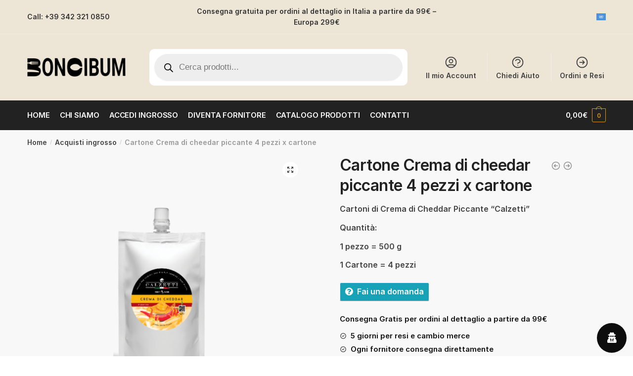

--- FILE ---
content_type: text/css
request_url: https://www.boncibum.com/wp-content/plugins/wordpress-country-selector/public/css/wordpress-country-selector-public.css?ver=1.6.6
body_size: 1417
content:
/**
 * Country Selector Modal 
 */
a.disabled {
    pointer-events: none;
    opacity: 0.6;
}

.modal-open .country_selector_modal{
  overflow: hidden;
}
.country_selector_modal {
  position: fixed;
  top: 40px;
  right: 0;
  bottom: 0;
  left: 0;
  z-index: 1050;
  display: none;
  overflow: hidden;
  -webkit-overflow-scrolling: touch;
  outline: 0;
}

.modal-open .country_selector_modal {
  overflow-x: hidden;
  overflow-y: auto;
}
.country_selector_modal .wordpress-country-selector-modal-dialog {
  position: relative;
  width: auto;
  margin: 10px;
}
.country_selector_modal .wordpress-country-selector-modal-content {
  position: relative;
  background-color: #fff;
  -webkit-background-clip: padding-box;
          background-clip: padding-box;
  border: 1px solid #999;
  border: 1px solid rgba(0, 0, 0, .2);
  border-radius: 6px;
  outline: 0;
  -webkit-box-shadow: 0 3px 9px rgba(0, 0, 0, .5);
          box-shadow: 0 3px 9px rgba(0, 0, 0, .5);
}
.modal-backdrop {
  position: fixed;
  top: 0;
  right: 0;
  bottom: 0;
  left: 0;
  z-index: 1040;
  background-color: #000;
}
.modal-backdrop.fade {
  filter: alpha(opacity=0);
  opacity: 0;
}
.modal-backdrop.in {
  filter: alpha(opacity=50);
  opacity: .5;
}
.country_selector_modal .wordpress-country-selector-modal-title {
  margin: 0;
  line-height: 1.42857143;
}
.country_selector_modal .wordpress-country-selector-modal-body {
  position: relative;
  padding: 15px;
}
.country_selector_modal .wordpress-country-selector-modal-footer {
  padding: 15px;
  text-align: right;
  border-top: 1px solid #e5e5e5;
}
.country_selector_modal .wordpress-country-selector-modal-footer .btn + .btn {
  margin-bottom: 0;
  margin-left: 5px;
}
.country_selector_modal .wordpress-country-selector-modal-footer .btn-group .btn + .btn {
  margin-left: -1px;
}
.country_selector_modal .wordpress-country-selector-modal-footer .btn-block + .btn-block {
  margin-left: 0;
}
.country_selector_modal .modal-scrollbar-measure {
  position: absolute;
  top: -9999px;
  width: 50px;
  height: 50px;
  overflow: scroll;
}
@media (min-width: 768px) {
  .country_selector_modal .wordpress-country-selector-modal-dialog {
    width: 600px;
    margin: 30px auto;
  }
  .country_selector_modal .wordpress-country-selector-modal-content {
    -webkit-box-shadow: 0 5px 15px rgba(0, 0, 0, .5);
            box-shadow: 0 5px 15px rgba(0, 0, 0, .5);
  }
  .country_selector_modal .modal-sm {
    width: 300px;
  }
}
@media (min-width: 992px) {
  .country_selector_modal .modal-lg {
    width: 900px;
  }
}

.country_selector_modal_close {
  position: absolute;
  top: 10px;
  right: 20px;
  z-index: 99;
  border-radius: 50%;
  background-color: #dadada;
  color: #000;
  box-shadow: none;
  width: 40px;
  height: 40px;
  padding: 0;
  line-height: 1px;
}

.country_selector_modal_flag {
  width: 50px;
  display: inline;
  text-align: center;
}

.country_selector_modal p {
  margin-bottom: 10px;
  text-align: center;
}

.country_selector_modal_goto {
    display: inline;
    padding: .2em .6em .3em;
    font-size: 100%;
    font-weight: bold;
    line-height: 1;
    color: #fff;
    text-align: center;
    white-space: nowrap;
    vertical-align: baseline;
    border-radius: .25em;
    background-color: #5cb85c;
}

.country_selector_modal_stay {
    display: inline;
    padding: .2em .6em .3em;
    font-size: 75%;
    font-weight: bold;
    line-height: 1;
    color: #fff;
    text-align: center;
    white-space: nowrap;
    vertical-align: baseline;
    border-radius: .25em;
    background-color: #777;
}

/*********************
Modal Header
*********************/
.country_selector_modal_header {
  top: 0px !important;
}

.country_selector_modal_header .wordpress-country-selector-modal-dialog, .country_selector_modal_footer .wordpress-country-selector-modal-dialog {
  width: 100%;
}

/*********************
Modal Footer
*********************/

.country_selector_modal_footer {
  bottom: 0px !important;
}

/*********************
Country Selector Page
*********************/

.country_selector_page_flag.circle {
    border-radius: 50%;
    height: 15px;
    width: 15px;
    background-size: cover;
}

.country_selector_continents i {
  font-size: 8em;
}

.country_selector_continents {
  text-align: center;
}

.country_selector_page .row {
  margin-bottom: 20px;
}

.country_selector_page .country_selector_country {
  margin-bottom: 5px;
}

.country_selector_country .flag-icon, .country_selector_country .mg {
  margin-right: 10px;
}

.country_selector_country .flag-icon {
  margin-right: 10px;
}

a.country_selector_continent:hover {
  color: #ad6aa0;
}

ul.country_selector_countries {
  margin: 0px;
  list-style: none;
}


.country_selector_continents_dropdown, 
.country_selector_countries_dropdown {
  position: relative;
  display: inline-block;
  margin-bottom: 15px;
  width: 100%;
}
.country_selector_continents_dropdown select, 
.country_selector_countries_dropdown select{
  display: inline-block;
  width: 100%;
  cursor: pointer;
  padding: 10px 15px;
  outline: 0;
  border: 0;
  border-radius: 0;
  background: #e6e6e6;
  color: #7b7b7b;
  appearance: none;
  -webkit-appearance: none;
  -moz-appearance: none;
}
.country_selector_continents_dropdown select::-ms-expand,
.country_selector_countries_dropdown select::-ms-expand {
  display: none;
}
.country_selector_continents_dropdown select:hover,
.country_selector_continents_dropdown select:focus,
.country_selector_countries_dropdown select:hover,
.country_selector_countries_dropdown select:focus {
  color: #000;
  background: #ccc;
}
.country_selector_continents_dropdown select:disabled,
.country_selector_countries_dropdown select:disabled {
  opacity: 0.5;
  pointer-events: none;
}
.country_selector_continents_dropdown_arrow,
.country_selector_countries_dropdown_arrow {
  position: absolute;
  top: 16px;
  right: 15px;
  width: 0;
  height: 0;
  pointer-events: none;
  border-style: solid;
  border-width: 8px 5px 0 5px;
  border-color: #7b7b7b transparent transparent transparent;
}
.country_selector_continents_dropdown select:hover ~ .country_selector_continents_dropdown_arrow,
.country_selector_continents_dropdown select:focus ~ .country_selector_continents_dropdown_arrow,
.country_selector_countries_dropdow select:hover ~ .country_selector_countries_dropdown_arrow,
.country_selector_countries_dropdow select:focus ~ .country_selector_countries_dropdown_arrow {
  border-top-color: #000;
}
.country_selector_continents_dropdown select:disabled ~ .country_selector_continents_dropdown_arrow,
.country_selector_continents_dropdown select:hover ~ .country_selector_continents_dropdown_arrow,
.country_selector_continents_dropdown select:focus ~ .country_selector_continents_dropdown_arrow,

.country_selector_countries_dropdow select:disabled ~ .country_selector_countries_dropdown_arrow,
.country_selector_countries_dropdow select:hover ~ .country_selector_countries_dropdown_arrow,
.country_selector_countries_dropdow select:focus ~ .country_selector_countries_dropdown_arrow {
  border-top-color: #ccc;
}

.country_selector_dropdown_notice {
    padding: 20px;
    background-color: #eaeaea;
    font-size: 90%;
    margin: 15px 0px;
}


/* Dropdown Button */
.country_selector_dropbtn {
    border: none;
    cursor: pointer;
}

/* The container <div> - needed to position the dropdown content */
.country_selector_dropdown {
    position: relative;
    display: inline-block;
}

/* Dropdown Content (Hidden by Default) */
.country_selector_dropdown-content {
    display: none;
    position: absolute;
    background-color: #f9f9f9;
    color: #000;
    min-width: 160px;
    box-shadow: 0px 8px 16px 0px rgba(0,0,0,0.2);
    z-index: 9999999;
}

/* Links inside the dropdown */
.country_selector_dropdown-content a {
    color: black !important;
    padding: 12px 16px;
    text-decoration: none;
    display: block;
}

/* Change color of dropdown links on hover */
.country_selector_dropdown-content a:hover {background-color: #f1f1f1}

/* Show the dropdown menu on hover */
.country_selector_dropdown:hover .country_selector_dropdown-content {
    display: block;
}

/* Change the background color of the dropdown button when the dropdown content is shown */
.country_selector_dropdown:hover .dropbtn {
    background-color: #3e8e41;
}

--- FILE ---
content_type: text/css
request_url: https://www.boncibum.com/wp-content/themes/shoptimizer/assets/css/main/main.min.css?ver=2.3.5
body_size: 20415
content:
html{font-family:sans-serif;-ms-text-size-adjust:100%;-webkit-text-size-adjust:100%}body{margin:0;-ms-word-wrap:break-word;word-wrap:break-word;overflow-x:hidden;font-family:-apple-system,BlinkMacSystemFont,Segoe UI,Roboto,Oxygen-Sans,Ubuntu,Cantarell,Helvetica Neue,sans-serif;font-size:16px}body,button,input,textarea{text-rendering:optimizelegibility}article,aside,details,figcaption,figure,footer,header,hgroup,main,menu,nav,section,summary{display:block}audio,canvas,progress,video{display:inline-block;vertical-align:baseline}audio:not([controls]){display:none;height:0}.site-main .entry-content a.more-link,[hidden],template{display:none}a{color:#2c2d33;background-color:transparent;text-decoration:none;transition:color .2s ease}a:active,a:hover{outline:0}a,button,input{-ms-touch-action:manipulation;touch-action:manipulation}abbr[title]{border-bottom:1px dotted}cite{display:block;margin-top:15px;color:#999;font-style:normal}mark{color:#000;background:#ff0}small{font-size:75%}sup{top:-.5em}sub{bottom:-.25em}img{display:block;max-width:100%;height:auto;border:0;border-radius:0}svg:not(:root){overflow:hidden}figure{margin:0}hr{box-sizing:content-box;height:1px;margin:0 0 1.41575em;border:0;background-color:#ccc}optgroup{margin:0;color:inherit}button{overflow:visible}button,select{text-transform:none}html input[type=button]{-webkit-appearance:button;cursor:pointer}button[disabled],html input[disabled]{cursor:default}button::-moz-focus-inner,input::-moz-focus-inner{padding:0;border:0}input[type=checkbox],input[type=radio]{box-sizing:border-box}input[type=number]::-webkit-inner-spin-button,input[type=number]::-webkit-outer-spin-button{height:auto}input[type=search]::-webkit-search-cancel-button,input[type=search]::-webkit-search-decoration{-webkit-appearance:none}fieldset{margin:1.618em 0;padding:1em 1.618em 1.618em;border:0}legend{border:0}table{width:100%;border-spacing:0;border-collapse:separate;font-size:15px}legend,ol,td,th,ul{padding:0}body,button,input,textarea{line-height:1.618;text-rendering:optimizeLegibility}h1,h2,h3,h4,h5,h6{margin:0 0 .8407911001em;color:#131315}h1,h2{line-height:1.214}h1{margin-bottom:.75em;font-size:2.617924em;letter-spacing:-1px}h2{font-size:2em}h3{font-size:1.618em}.widget-area .widget h1.widget-title,h4{font-size:1.41575em}h5{font-size:1.2em}h6{font-size:1em;font-weight:400}blockquote+h2,blockquote+h3,blockquote+h4,blockquote+header h2,form+h2,form+h3,form+h4,form+header h2,ol+h2,ol+h3,ol+h4,ol+header h2,p+h2,p+h3,p+h4,p+header h2,table+h2,table+h3,table+h4,table+header h2,ul+h2,ul+h3,ul+h4,ul+header h2{margin-top:1.2906835em}address,p,table{margin:0 0 1.41575em}ol,ul{margin:0 0 1.41575em 20px}.site-content ol li,.site-content ul li{margin-bottom:3px}ul{list-style:disc}ol{list-style:decimal}li>ol,li>ul{margin-bottom:0;margin-left:1em}b,dt,strong{font-weight:600}dd{margin:0 0 1.618em}pre{overflow:auto;max-width:100%;margin-bottom:1.618em;padding:1.618em;background:rgba(0,0,0,.1);font-family:Courier\ 10 Pitch,Courier,monospace}code,kbd,tt,var{padding:.202em .5407911001em;background-color:rgba(0,0,0,.05);font-family:Monaco,Consolas,Andale Mono,DejaVu Sans Mono,monospace}abbr,acronym{border-bottom:1px dotted #666;cursor:help}ins,mark{background:0 0;font-weight:400;text-decoration:none}sub,sup{position:relative;height:0;font-size:75%;line-height:0;vertical-align:baseline}sup{bottom:1ex}sub{top:.5ex}big{font-size:125%}a:focus{outline:1px dotted #96588a}*{box-sizing:border-box}.header-widget-region,.site-content{-webkit-tap-highlight-color:transparent}.header-widget-region{color:#fff;background-color:#dc9814;font-size:15px;text-align:center}.header-widget-region a{text-decoration:underline}.header-widget-region p{margin:0}.site-header{position:relative}.site-header .custom-logo-link img{width:auto}.site-header .widget{margin-bottom:0}.site-branding .site-title{margin:0;font-size:1.7em;letter-spacing:-.5px}.site-branding a{color:#111;font-weight:700}.site-branding p{margin-top:5px;margin-bottom:0;color:#888;font-size:12px}.site-branding .site-description{display:none;margin-top:7px;font-size:.875em}.site-branding .logo{margin:0}.site-content{outline:0}.alignleft,.alignright{display:inline;margin-top:5px}.alignleft{float:left;margin-right:2.5em}.alignright{float:right;margin-left:2.5em}.aligncenter{display:block;clear:both;margin:0 auto}.screen-reader-text{clip:rect(1px 1px 1px 1px);clip:rect(1px,1px,1px,1px);position:absolute!important}table td,table th{padding:0px;text-align:left;vertical-align:top}table caption,table th{font-weight:600}table thead th{padding:1.41575em;vertical-align:middle}table tbody h2{font-size:1em;letter-spacing:normal}.error404 .content-area{width:100%}body h1.woocommerce-products-header__title{margin-bottom:.5em}body.error404 h1{margin-bottom:.4em}.error404 .page-content p{color:#545454;font-size:17px}.error404 .page-content section>h2{margin:30px 0;padding-top:30px;border-top:1px solid #eee;font-size:24px;font-weight:600}.comment-form-cookies-consent input[type=checkbox],.comment-subscription-form input[type=checkbox]{float:left;position:relative;top:5px;margin-right:7px}article.post{margin:0 0 3em;padding-bottom:3em;border-bottom:1px solid #eee}.search-results .site-main>article:last-child,.site-main>article.post:last-child{border:0}.post .wp-post-image,.search-results .wp-post-image{margin-right:auto;margin-bottom:1.618em;margin-left:auto}.post .wp-post-image{margin-top:-1em}.search-results .wp-post-image,header.page-header{width:100%}.search-results .content-area{margin-bottom:3em}.search-results .no-results.not-found{margin-bottom:80px}.search-results .no-results.not-found h1{font-size:24px;letter-spacing:0;margin-bottom:10px}.search-results article{display:flex}.search-results article a.image-result{max-width:110px;margin-right:25px}.search-results article .wp-post-image{margin-bottom:0}.search-results article h2{margin-bottom:0;font-size:22px;font-weight:600}.search-results article h2 a{color:#222}.search-results article p{margin-top:.2em;margin-bottom:0;color:#656565}.search .content-area{float:left}.search-results article{margin:1.75em 0 0;padding-top:1.75em;padding-bottom:0;border-top:1px solid #eee;border-bottom:0}.search-results article:last-of-type{margin-bottom:3em}.search-pagination{text-align:center;margin-bottom:2em}.search-pagination,.search-pagination a{color:#222;font-weight:700}header .widget_product_search form{margin-bottom:0}input[type=email],input[type=text],textarea{border-radius:0}input[type=number]{-webkit-appearance:none;border-radius:0}input[type=search]{border-radius:0}button,input,select{vertical-align:baseline}select{margin:0}button,input,textarea{margin:0;font-size:100%}.button,button,input[type=button],input[type=reset],input[type=submit]{display:inline-block;padding:.6180469716em 1.41575em;border:0;border-color:#43454b;border-radius:0;outline:0;background:0 0;background-color:#43454b;text-shadow:none;text-decoration:none;cursor:pointer;-webkit-appearance:none}button,input[type=button],input[type=reset],input[type=submit]{color:#fff;font-weight:600}.added_to_cart.loading,.button.loading,.modal button.close:hover,.site-main nav.navigation li span.current,button.loading,input[type=button].loading,input[type=reset].loading,input[type=submit].loading{opacity:.5}.added_to_cart.disabled,.added_to_cart:disabled,.button.disabled,.button:disabled,button.disabled,button:disabled,input[type=button].disabled,input[type=button]:disabled,input[type=reset].disabled,input[type=reset]:disabled,input[type=submit].disabled,input[type=submit]:disabled{opacity:.3;cursor:not-allowed}.added_to_cart.disabled:hover,.added_to_cart:disabled:hover,.button.disabled:hover,.button:disabled:hover,button.disabled:hover,button:disabled:hover,input[type=button].disabled:hover,input[type=button]:disabled:hover,input[type=reset].disabled:hover,input[type=reset]:disabled:hover,input[type=submit].disabled:hover,input[type=submit]:disabled:hover{opacity:.35}input[type=checkbox],input[type=radio]{padding:0}input[type=search]::-webkit-search-decoration{-webkit-appearance:none}input[type=search]:-ms-input-placeholder{color:#616161}input[type=search]::placeholder{color:#616161}.input-text,input[type=email],input[type=password],input[type=search]{box-sizing:border-box;padding:.5180469716em;outline:0;color:#222;box-shadow:inset 0 1px 1px rgba(0,0,0,.125);-webkit-appearance:none;width:100%;font-weight:400}input[type=tel],input[type=text],input[type=url]{width:100%}input[type=tel],input[type=text],input[type=url],textarea{box-sizing:border-box;padding:.5180469716em;outline:0;color:#222;box-shadow:inset 0 1px 1px rgba(0,0,0,.125);font-weight:400;-webkit-appearance:none}.input-text:focus,input[type=email]:focus,input[type=password]:focus,input[type=search]:focus,input[type=tel]:focus,input[type=text]:focus,input[type=url]:focus,textarea:focus{border-color:#e2e2e2}textarea{overflow:auto;width:100%;padding-left:.875em;vertical-align:top;height:150px}label.inline input{width:auto}fieldset legend{width:calc(100% + 60px);margin-left:-30px;padding:10px 30px;color:#111;font-size:20px;font-weight:600}.required{color:#e21a1a}.wp-block-pullquote{padding:0;text-align:left}.wp-block-image figcaption{margin-top:.8em;color:#888;font-size:15px;text-align:center}.wp-caption{max-width:100%}.wp-caption img[class*=wp-image-]{display:block;margin:0 auto}.wp-caption .wp-caption-text{font-size:14px}.gallery,.wp-caption{margin-bottom:1em}.gallery .gallery-item,li.flex-nav-prev{float:left}.gallery{margin-left:-15px;margin-right:-15px;overflow:hidden}.gallery .gallery-item{margin-bottom:2em;padding:0 15px}.gallery .gallery-item .gallery-icon a{display:block}.gallery .gallery-item .gallery-icon img{height:auto;margin:0 auto;border:0}.gallery .gallery-item .gallery-caption{margin:10px 0 0;text-align:center}.gallery.gallery-columns-1 .gallery-item,.widget_product_search form input[type=search],.widget_product_search form input[type=text],.widget_search form input[type=search],.widget_search form input[type=text]{width:100%}.gallery.gallery-columns-2 .gallery-item,header.woocommerce-products-header img{width:50%}.gallery.gallery-columns-2 .gallery-item:nth-child(odd){clear:left}.gallery.gallery-columns-3 .gallery-item{width:33.3%}.gallery.gallery-columns-3 .gallery-item:nth-child(3n+1){clear:left}.gallery.gallery-columns-4 .gallery-item{width:25%}.gallery.gallery-columns-4 .gallery-item:nth-child(4n+1){clear:left}.gallery.gallery-columns-5 .gallery-item{width:20%}.gallery.gallery-columns-5 .gallery-item:nth-child(5n+1){clear:left}.gallery.gallery-columns-6 .gallery-item{width:16.666666667%}.gallery.gallery-columns-7 .gallery-item{width:14.285714286%}.gallery.gallery-columns-8 .gallery-item{width:12.5%}.gallery.gallery-columns-9 .gallery-item{width:11.111111111%}.widget select,embed,iframe,object,video{max-width:100%}.video-container{position:relative;margin-bottom:30px;padding-bottom:56.25%;padding-top:30px;height:0;overflow:hidden}.video-container embed,.video-container iframe,.video-container object{position:absolute;top:0;left:0;width:100%;height:100%}.menu-primary-menu-container>ul>li>a{padding-right:.5em;padding-left:.5em}.site-header .site-header-cart{line-height:60px}.menu-primary-menu-container>ul>li:first-child>a{padding-left:0}.main-navigation ul ul{display:block;margin-left:1.41575em}.main-navigation ul li a,.secondary-navigation ul li a{display:block}.main-navigation ul li a span strong{position:absolute;color:#fff;background-color:#222;font-size:9px;padding:2px 6px;margin-left:7px;margin-top:3px;border-radius:2px}.main-navigation ul li.product p.product__categories a{display:initial}.main-navigation ul.menu li.full-width li.heading{clear:both}.main-navigation ul.menu li.menu-item-has-children.full-width>.sub-menu-wrapper li.heading>a{clear:both;padding-top:15px}.mobile-myaccount{display:none}.secondary-navigation{display:block;clear:both;width:100%}.main-navigation ul,.secondary-navigation ul{display:block;margin:0;padding-left:0;list-style:none}.main-navigation ul li,.secondary-navigation ul li{display:inline-block;position:relative;margin-right:1px;text-align:left}.pagination .page-numbers,.woocommerce-pagination .page-numbers{margin:0;list-style:none;transition:all .2s}.pagination .page-numbers{text-align:center;font-size:15px}.pagination .page-numbers a{position:relative;display:inline;color:#43454b}.pagination .page-numbers a:after{margin-top:0}.woocommerce-pagination .page-numbers li{display:inline-block;margin:0 2px}.pagination .page-numbers li{display:inline-block;margin:0 5px}.woocommerce-pagination .page-numbers li .page-numbers{display:inline-block;border-left-width:0;color:#43454b}.pagination .page-numbers li .page-numbers.dots,.woocommerce-pagination .page-numbers li .page-numbers.dots{background-color:transparent}.pagination .page-numbers li .page-numbers.next,.pagination .page-numbers li .page-numbers.prev{padding-right:.8em;padding-left:.8em}.pagination .page-numbers li a.page-numbers:hover,.woocommerce-pagination .page-numbers li a.page-numbers:hover{border-color:#999}.widget{margin:0 0 3.706325903em}.widget .widget-search .search-submit{clip:rect(1px 1px 1px 1px);clip:rect(1px,1px,1px,1px);position:absolute!important}.widget .widget-title,.widget .widgettitle{display:block;margin-bottom:.65em}.widget ul{margin-left:0;list-style:none}.widget ul ul{margin-left:1.618em}.widget-area .widget{font-weight:400}.header-widget-region:after,.header-widget-region:before{display:table;content:""}.header-widget-region:after{clear:both}.header-widget-region .widget{margin:0;padding:1em 0}.widget_product_search form,.widget_search form{position:relative;margin-bottom:15px}.site-search input[type=submit],.widget_product_search form button[type=submit],.widget_product_search form input[type=submit],.widget_search form button[type=submit],.widget_search form input[type=submit]{clip:rect(1px 1px 1px 1px);clip:rect(1px,1px,1px,1px);position:absolute!important;top:0;left:0}.widget_archive ul,.widget_categories ul,.widget_layered_nav_filters ul,.widget_layered_nav ul,.widget_links ul,.widget_nav_menu ul,.widget_pages ul,.widget_product_categories ul,.widget_recent_comments ul,.widget_recent_entries ul{margin:0}.widget_archive ul li,.widget_categories ul li,.widget_layered_nav_filters ul li,.widget_layered_nav ul li,.widget_links ul li,.widget_nav_menu ul li,.widget_pages ul li,.widget_product_categories ul li,.widget_recent_comments ul li,.widget_recent_entries ul li{margin-bottom:1em;line-height:1.41575em;list-style:none}.widget_archive ul .children,.widget_categories ul .children,.widget_layered_nav_filters ul .children,.widget_layered_nav ul .children,.widget_links ul .children,.widget_nav_menu ul .children,.widget_pages ul .children,.widget_product_categories ul .children,.widget_recent_comments ul .children,.widget_recent_entries ul .children{margin-top:1em;margin-left:0}.widget_pages ul ul.children,.widget_recent_entries ul ul.children{margin:.6180469716em 0 0 1.41575em}.widget_rating_filter .wc-layered-nav-rating{margin-bottom:.6180469716em}.widget_rating_filter .wc-layered-nav-rating a{text-decoration:none!important}.widget_rating_filter .wc-layered-nav-rating .star-rating{display:inline-block;height:1em;line-height:1}.widget-area .widget a:not(.button):hover{text-decoration:none}@media (min-width:993px){.mobile-summary{display:none}.main-header .site-header-cart a.cart-contents .count{position:relative}.menu-primary-menu-container>ul.menu{display:inline-block;min-width:600px}.menu-primary-menu-container>ul.menu>li>a{transition:all .2s}.menu-primary-menu-container>ul.menu:hover>li>a{opacity:.65}.menu-primary-menu-container>ul.menu:hover>li:hover>a{opacity:1}.site-branding .site-description{display:block;margin-bottom:0}.col-full{box-sizing:content-box;margin-right:auto;margin-left:auto;padding:0 2.617924em}.col-full:after{display:table}.col-full:before{display:table;content:""}.col-full:after{display:block;clear:both;content:""}.site-content:after,.site-content:before{display:table;content:""}.site-content:after{clear:both}.widget-area{float:right;width:21.7391304348%;margin-bottom:2.617924em}.right-sidebar .content-area{float:left}.right-sidebar .widget-area{float:right;margin-right:0}.left-sidebar .content-area{float:right;width:76%;margin-right:0}.left-sidebar .widget-area{float:left;margin-right:4.347826087%}.page-template-template-fullwidth-php .content-area,.post-type-archive-product.shoptimizer-full-width-content .content-area{float:left;width:100%;margin-right:0;margin-left:0}.widget-area{margin-right:0}.main-navigation.toggled div.menu,.menu-toggle,.mobile-search-toggle{display:none}.main-navigation div.menu,.main-navigation ul ul li,.primary-navigation,.secondary-navigation ul ul li{display:block}.main-navigation ul li:hover>ul,.secondary-navigation ul li:hover>ul{display:block;left:0}.main-navigation ul li:hover>ul li>ul,.secondary-navigation ul li:hover>ul li>ul{left:-9999px}.main-navigation ul li:hover>ul li:hover>ul,.secondary-navigation ul li:hover>ul li:hover>ul{display:block;top:0;left:100%}.main-navigation ul ul,.secondary-navigation ul ul{float:left;position:absolute;top:100%;left:-9999px}.main-navigation ul ul li a,.secondary-navigation ul ul li a{width:200px}.main-navigation li.full-width ul li a{width:auto}body .main-navigation ul.menu li.menu-item-has-children.full-width>.sub-menu-wrapper li a.button{display:inline-block;width:auto}body .main-navigation ul.products li.product{width:100%;margin-bottom:0;padding:0 0 45px}.site .main-navigation li.product img,.site .main-navigation ul.menu ul li a,.site .main-navigation ul.nav-menu ul li a,.site .main-navigation ul.products li.product:not(.product-category){transition:all 0s}.main-navigation ul.menu,.main-navigation ul.nav-menu{overflow:visible;max-height:none}.main-navigation ul.menu ul,.main-navigation ul.nav-menu ul{margin-left:0}.main-navigation ul.menu ul li>a,.main-navigation ul.nav-menu ul li>a{padding:.3em .8em;color:#ccc;font-size:14px;font-weight:400}#reviews .comment-form-email{width:50%}}body,button,input,textarea{-webkit-font-smoothing:antialiased;-moz-osx-font-smoothing:grayscale}.below-woocommerce-category a,.entry-content article a:not(.elementor-button){text-decoration:underline}.entry-content a.more-link{color:#111;font-weight:600}.entry-content .products a{border:0}.entry-content ol li{padding-left:6px}.content-area hr{height:0;margin-top:38px;margin-bottom:38px;border:0;border-top:1px solid #e9e9e9}.content-area blockquote{position:relative;margin:2.5em 40px}.content-area blockquote.alignleft,.content-area blockquote.alignright{margin-top:.6em;padding:2em 0}.content-area blockquote p{margin-bottom:0;color:#111;font-size:20px}.content-area blockquote:before{position:absolute;top:-10px;left:-40px;margin:0;color:#ccc;font-family:Georgia,serif;font-size:50px;content:"\201c"}.form-row .button,.widget-area .widget a.button,.woocommerce table.wishlist_table tbody td ins,table.woocommerce-table--order-details strong{font-weight:400}body input[type=email],body input[type=password],body input[type=tel],body input[type=text],body input[type=url],body textarea{border:1px solid #d2d6dc;border-radius:.3rem;box-shadow:0 1px 2px 0 rgba(0,0,0,.05);font-size:15px;padding-left:.7em;padding-right:.7em}body input[type=email]:focus,body input[type=password]:focus,body input[type=tel]:focus,body input[type=text]:focus,body textarea:focus{border-color:#ccc;background:0 0}.site-main div.wpforms-container-full .wpforms-form .wpforms-field-label{font-weight:400}.site-main .close{box-shadow:none}input[type=submit]{padding:.5em 1.6em;border:none;border-radius:3px;color:#fff;background:#111;font-size:15px;font-weight:600;transition:all .2s}.site div.wpforms-container-full .wpforms-form button[type=submit]{padding:10px 25px;border-radius:3px;border:none;font-weight:600;font-size:15px;transition:all .2s}.site div.wpforms-container-full .wpforms-form button[type=submit]:hover{border:none}input[type=search]{padding-left:43px;border:1px solid #eee;background:0 0;box-shadow:none;background-color:#fff;font-size:17px;font-weight:400}.site-content div.wpforms-container-full .wpforms-form select,.site-content select{width:100%;max-width:100%;height:40px;margin-bottom:5px;padding:0 31px 0 11px;border:1px solid #e2e2e2;border-radius:3px;background:url("data:image/svg+xml;charset=utf8,%3Csvg width='1792' height='1792' xmlns='http://www.w3.org/2000/svg'%3E%3Cg%3E%3Ctitle%3Ebackground%3C/title%3E%3Crect fill='none' id='canvas_background' height='402' width='582' y='-1' x='-1'/%3E%3C/g%3E%3Cg%3E%3Ctitle%3ELayer 1%3C/title%3E%3Cpath fill='%23bfbfbf' id='svg_1' d='m1408,704q0,26 -19,45l-448,448q-19,19 -45,19t-45,-19l-448,-448q-19,-19 -19,-45t19,-45t45,-19l896,0q26,0 45,19t19,45z'/%3E%3C/g%3E%3C/svg%3E") calc(100% - 12px) 12px no-repeat;background-size:15px 15px;box-shadow:0 1px 1px 0 rgba(0,0,0,.05);font-size:16px;font-weight:400;line-height:40px;text-indent:.01px;text-overflow:"";-webkit-appearance:none;-moz-appearance:none;-o-appearance:none;-ms-appearance:none;appearance:none;-webkit-font-smoothing:inherit}.site-content select:hover{border-color:#ccc}select.orderby{position:relative;bottom:-4px;margin-bottom:0;padding-left:0;border:0;color:#111;font-size:14px;box-shadow:none}select:focus{outline:0}@media (-ms-high-contrast:active),(-ms-high-contrast:none){select{padding-right:0;background-image:none}}select::-ms-expand{display:none}.page-template-default .entry-header{margin-bottom:30px}.col-full{max-width:1170px}.widget ul,body ul.products li.product.product-category img{margin-bottom:0}body .woocommerce-message{max-width:1170px;margin-right:auto;margin-left:auto}.col-full,.main-navigation ul li.menu-item-has-children.full-width .container{padding-right:2.617924em;padding-left:2.617924em}.entry-content figure.wp-block-embed{width:100%;margin:0}@media only screen and (min-width:1070px){.single-product .site-content .col-full{max-width:inherit;margin:0;padding:0}.alignfull img,.alignwide img{display:block;margin:0 auto}.entry-content .alignwide{width:1024px;max-width:1024px;margin-right:-100px;margin-left:-100px}}.page-template-template-fullwidth-no-heading .site-content{position:relative}.page-template-template-fullwidth-contained .content-area,.page-template-template-fullwidth-no-heading .content-area{width:100%}.content-area #payment .payment_methods li input[type=radio]:first-child:checked+label:before,.content-area .star-rating span:before,.content-area p.stars a:after,.content-area p.stars a:hover:after{color:#f3a63b}@media (min-width:993px){body ul.products li.product{float:left;width:33.2333%}body .columns-4.products li.product{float:left;width:24.97%}body .columns-6 ul.products li.product{float:left;width:16.5667%}body .col2-set .form-row-first{float:left;width:48%;margin-right:0}body .col2-set .form-row-last{width:48%}body.page-template-template-fullwidth-php .site-main .columns-6 ul.products li.product{float:left;width:16.5667%}body .site-main .columns-3 ul.products li.product{width:33.2333%}body .elementor-products-grid .columns-2 ul.products li.product,body .elementor-products-grid .columns-3 ul.products li.product,body .elementor-products-grid .columns-4 ul.products li.product,body .elementor-products-grid .columns-5 ul.products li.product{width:100%}body .elementor-products-grid ul.products{width:auto}body .elementor-element.elementor-products-grid ul.products li.product{margin-bottom:calc(2.5em - 40px);padding-right:15px;padding-bottom:40px;padding-left:15px}body .elementor-element.elementor-products-grid .product-label{left:-5px}body ul.products li.product{margin-bottom:calc(2.5em - 40px)}body .columns-6 ul.products li.product:last-child{margin-right:0}.left-sidebar .widget-area{width:19%}.single-product.left-sidebar .content-area{float:none;width:100%}}.site-header-cart a.cart-contents .count{display:inline-block;position:relative;width:28px;height:28px;margin-left:5px;padding:3px;border:1px solid #dc9814;border-bottom-right-radius:3px;border-bottom-left-radius:3px;color:#dc9814;font-size:12px;line-height:22px;text-align:center;letter-spacing:-.7px;transition:all .2s}.site-header-cart a.cart-contents:hover .count{color:#fff;background-color:#dc9814}.site-header-cart a.cart-contents .count:after{position:absolute;bottom:90%;left:50%;width:10px;height:6px;margin-bottom:1px;margin-left:-6px;border:1px solid #dc9814;border-bottom:0;border-top-left-radius:99px;border-top-right-radius:99px;content:"";transition:all .2s;pointer-events:none}.site-header-cart a.cart-contents:hover .count:after{bottom:calc(100% - 2px)}.shoptimizer-cart-icon svg{width:22px;height:22px;position:relative;top:6px}.shoptimizer-cart-icon svg path{stroke-width:1.5px}.site-header-cart a.cart-contents .shoptimizer-cart-icon .mini-count{display:inline-block;position:relative;top:5px;left:-5px;width:20px;height:20px;border-radius:50%;background-color:#444;font-size:10px;line-height:20px;text-align:center;transition:all .2s}.site-header-cart a.cart-contents:hover .shoptimizer-cart-icon .mini-count{top:2px}#page .site-header-cart .cart-contents{display:block}body ul.products li.product{position:relative;padding-right:15px;padding-left:15px;text-align:left}.product-align-center ul.products li.product{text-align:center}.product-align-center ul.products li.product .star-rating{margin-right:auto;margin-left:auto}.product-align-right ul.products li.product{text-align:right}.product-align-right ul.products li.product .star-rating{margin-right:0;margin-bottom:0;margin-left:auto}body.page-template-template-fullwidth-php h2:not(.woocommerce-loop-product__title){font-size:28px;font-weight:400}body.page-template-template-fullwidth-php .entry-content h2{margin-bottom:25px}body ul.products li.product img{display:block;width:100%;margin:0 auto 1.2em}body .main-navigation ul.menu li.menu-item-has-children.full-width>.sub-menu-wrapper li a.button,body ul.products li.product .added_to_cart,body ul.products li.product .button{display:block;position:absolute;z-index:1;bottom:0;width:calc(100% - 30px);height:40px;padding:0;border-radius:2px;opacity:0;font-size:14px;font-weight:600;line-height:40px;text-align:center;transition:all .1s}body.static-cta-buttons .main-navigation ul.menu li.menu-item-has-children.full-width>.sub-menu-wrapper li a.button,body.static-cta-buttons ul.products li.product .added_to_cart,body.static-cta-buttons ul.products li.product .button{opacity:1}body.static-cta-buttons ul.products li.product:not(.product-category){margin-bottom:35px}body.no-cta-buttons ul.products li.product:not(.product-category){padding-bottom:0;margin-bottom:35px}@media (min-width:993px){body .main-navigation ul.menu li.menu-item-has-children.full-width>.sub-menu-wrapper li a.button{width:100%}}body .main-navigation ul.menu li.menu-item-has-children.full-width>.sub-menu-wrapper li a.added_to_cart,body .onsale,body ul.products li.product .added_to_cart{position:absolute}body .main-navigation ul.menu li.menu-item-has-children.full-width>.sub-menu-wrapper li a.added_to_cart,body ul.products li.product .added_to_cart{display:block;z-index:1;bottom:3px;width:calc(100% - 30px);height:40px;padding:0;opacity:0;font-size:14px;line-height:40px;text-align:center;transition:all .1s}.wc-forward:after,body .main-navigation ul.menu li.menu-item-has-children.full-width>.sub-menu-wrapper li a.button.added,body ul.products li.product .button.added,body ul.products li.product.product-category h2 mark{display:none}body .main-navigation ul.menu li.menu-item-has-children.full-width>.sub-menu-wrapper li:hover a.added_to_cart,body .main-navigation ul.menu li.menu-item-has-children.full-width>.sub-menu-wrapper li:hover a.button,body ul.products li.product:hover .added_to_cart,body ul.products li.product:hover .button{opacity:1}ul.products li.product .woocommerce-loop-product__title,ul.products li.product h2{float:left;position:relative;width:100%;margin-top:3px;margin-bottom:3px;color:#111;font-size:16px}ul.products li.product .price{position:relative;color:#111;font-size:14px}ul.products li.product-type-grouped .price .amount,ul.products li.product-type-variable .price{font-size:14px}body .onsale{z-index:1;top:0;left:0;margin:16px;padding:2px 6px;border:0;font-size:11px;font-weight:400;letter-spacing:.4px;text-transform:uppercase}.product-out-of-stock{position:absolute;z-index:1;top:18px;left:15px;width:calc(100% - 30px);font-size:12px;text-align:center;pointer-events:none}.product-out-of-stock em{padding:3px 10px;border-radius:40px;background:#fff;font-style:normal}body p.stars a:focus{outline:0}body ul.products li.product.product-category{position:relative;margin-bottom:30px}body ul.products li.product.product-category h2{margin:.6em 0;font-size:1em;font-weight:700;text-align:center}.sub-menu ul.products li.product.product-category img{width:inherit;margin:0}.sub-menu ul.products li.product.product-category a{width:inherit}.sub-menu ul.products li.product.product-category:before{display:none}.content-area h3+blockquote{margin-top:10px}#secondary .widget{margin-bottom:30px;padding-bottom:25px;border-bottom:1px solid #eaeaea}#secondary .widget:last-child,body #secondary .widget_recent_reviews li:last-child,body #secondary .widget_recently_viewed_products li:last-child,body #secondary .widget_top_rated_products li:last-child{padding-bottom:0;border:0}#secondary>.widget:first-child .widget-title{padding-top:0;border:0}.widget-area .widget{margin:0 0 2.35em;font-size:16px}#secondary .widget ul li{margin-bottom:.25em;font-size:15px;line-height:1.5}#secondary .widget_recent_comments ul li a,#secondary .widget a,body .widget-area .widget,body .widget-area .widget.widget_categories a,body .widget_product_categories ul .children a{color:#777}#secondary .widget .current-cat>a,#secondary .widget .current-cat>a:hover{color:#222;font-weight:600}#secondary .widget.widget_recent_reviews a,#secondary .widget.widget_recently_viewed_products a,#secondary .widget.widget_top_rated_products a{color:#222}#secondary .widget ul li a:hover,.widget-area .widget.widget_categories a:hover{color:#dc9814}#secondary .widget.widget_product_tag_cloud a{color:#fff}.widget .widget-title,.widget .widgettitle{padding:0;border:0;color:#111;font-size:17px;font-weight:400}.widget.widget_recent_reviews .widget-title,.widget.widget_recently_viewed_products .widget-title,.widget.widget_top_rated_products .widget-title{margin-bottom:0}.widget-area .widget a:not(.button){font-weight:400;text-decoration:none}#secondary .widget_recent_comments ul li a:hover,.widget-area .widget a:hover,.widget-area .widget li.chosen a{color:#dc9814}.price ins{color:#dc9814;font-weight:400}#secondary .widget ins span.amount,#secondary .widget ins span.amount span{margin-left:2px;color:#dc9814;font-weight:400}body .price del{margin-right:8px;opacity:.5;font-size:.85em}body #secondary .widget_recent_reviews .star-rating,body #secondary .widget_top_rated_products .star-rating{position:relative;top:2px;margin-bottom:4px;font-size:.8em}#secondary .product_list_widget{padding-top:8px}#secondary .product_list_widget li{padding:10px 0 20px}#secondary .product_list_widget li img{margin-top:5px}#secondary .widget_recent_comments ul li{margin-bottom:.6em;color:#222}#secondary .widget.widget_product_search{overflow:visible}.widget_search,form.search-form{position:relative;clear:both}form.search-form .search-submit{margin-top:10px}.widget_search:before,.woocommerce-product-search:before,form.search-form:before{width:20px;height:20px;content:"";display:inline-block;position:absolute;z-index:1;top:.75em;left:.85em;background-color:#ccc;-webkit-mask-image:url("data:image/svg+xml;charset=utf8,%3Csvg width='24' height='24' viewBox='0 0 24 24' fill='none' xmlns='http://www.w3.org/2000/svg'%3E%3Cpath d='M21 21L15 15M17 10C17 13.866 13.866 17 10 17C6.13401 17 3 13.866 3 10C3 6.13401 6.13401 3 10 3C13.866 3 17 6.13401 17 10Z' stroke='%234A5568' stroke-width='2' stroke-linecap='round' stroke-linejoin='round'/%3E%3C/svg%3E");mask-image:url("data:image/svg+xml;charset=utf8,%3Csvg width='24' height='24' viewBox='0 0 24 24' fill='none' xmlns='http://www.w3.org/2000/svg'%3E%3Cpath d='M21 21L15 15M17 10C17 13.866 13.866 17 10 17C6.13401 17 3 13.866 3 10C3 6.13401 6.13401 3 10 3C13.866 3 17 6.13401 17 10Z' stroke='%234A5568' stroke-width='2' stroke-linecap='round' stroke-linejoin='round'/%3E%3C/svg%3E");-webkit-mask-position:center;-webkit-mask-repeat:no-repeat;-webkit-mask-size:contain}.widget_search:before{display:none}#secondary .smart-search-suggestions .smart-search-post .smart-search-clear{display:block;clear:both;padding-top:5px}#secondary .smart-search-view-all-holder>a,#secondary .smart-search-view-all-holder>a:hover{padding:.5rem 1.5rem;color:#fff;font-size:12px}body #secondary .smart-search-results.has-viewall-button{margin-top:-1px}#secondary .textwidget p{margin-bottom:1em;font-size:15px}.widget_recent_entries ul{padding-top:5px}#secondary .widget.widget_recent_entries ul li{margin-bottom:.8em}#secondary .widget.widget_recent_entries ul li:last-child,.search-results .site-main .entry-content p:last-child{margin-bottom:0}.widget_recent_entries li span{display:block;color:#333;font-size:12px}#content div.sharedaddy,#main div.sharedaddy,.tagcloud,div.sharedaddy{padding-top:10px}.tagcloud{overflow:hidden}#secondary.widget-area .widget .tagcloud a,.widget-area .widget.widget_product_tag_cloud a{display:inline-block;float:left;margin:0 5px 5px 0;padding:6px 10px;border-radius:3px;color:#fff;background-color:#282828;font-size:12px!important;line-height:1;transition:all .2s}div.product .woocommerce-product-gallery .flex-viewport,div.product form.cart .quantity{margin:0}#page .woocommerce-tabs ul.tabs li:after,.yith-wcan-list li a:before,body .widget_product_categories ul li:before,body a.reset_variations:before{display:none}body .widget_product_categories ul li,td.woocommerce-grouped-product-list-item__quantity{padding-left:0}body .widget_product_categories ul .children{margin-top:.7em;margin-bottom:.7em;border-left:1px solid #eee}body .widget_product_categories ul ul.children li{margin-bottom:.3em;padding-left:1.2em}.archive-header{margin-bottom:0}.page.page-template-default .content-area{margin-bottom:3em}.site-content .woocommerce-breadcrumb{overflow:auto;margin-bottom:0;color:#999;white-space:nowrap}.site-content .woocommerce-breadcrumb .rank-math-breadcrumb p{margin:0}.archive .archive-header,.page-template-default .archive-header,.single-post .archive-header{padding-bottom:1em}.woocommerce-checkout.page-template-default .archive-header{padding:0}.woocommerce-breadcrumb a,.woocommerce-breadcrumb a:hover{color:#444}.woocommerce-breadcrumb a:first-of-type:before{display:none}.shoptimizer-sorting{width:100%;margin-top:-10px;min-height:35px}.shoptimizer-sorting.sorting-end{margin-top:30px;margin-bottom:40px}.wpf_form{font-size:14px;color:#323232}body .woocommerce-result-count{top:2px;padding:5px 0;color:#111;font-size:14px}.woocommerce-pagination{padding-top:1px;font-size:14px}.woocommerce-pagination a{color:#111}.woocommerce-pagination .page-numbers li .page-numbers.current{color:#dc9814}body table tbody tr:nth-child(2n) td{background:0 0}body table.woocommerce-grouped-product-list tbody tr td.woocommerce-grouped-product-list-item__label{padding-left:0}body .shoptimizer-mini-cart-wrap .widget_shopping_cart li:last-child,body table.woocommerce-grouped-product-list tbody tr:last-child td{border:0}ul.products li.product:hover .woocommerce-LoopProduct-link{z-index:1}ul.products li.product .woocommerce-LoopProduct-link:focus{outline:0}body .main-navigation ul.menu li.menu-item-has-children.full-width>.sub-menu-wrapper li.menu-item-image a{width:auto;padding:0;color:#111}.main-navigation ul.menu ul li.menu-item-image span{font-size:0;display:block}body .main-navigation ul.menu li.menu-item-has-children.full-width>.sub-menu-wrapper li.menu-item-image a span:after{display:none}.main-navigation ul.menu ul li.menu-item-image a span.sub,.main-navigation ul.menu ul li.menu-item-image a span.sub *{font-size:14px;text-align:center;font-weight:600}.main-navigation ul.menu ul li.menu-item-image a:hover{text-decoration:underline}.main-navigation ul.menu ul li.menu-item-image img{margin-bottom:6px;border-radius:4px}@media (min-width:993px){.shoptimizer-primary-navigation,.shoptimizer-primary-navigation ul.nav-menu>li>a{color:#222}.main-navigation ul li.menu-item-has-children.full-width .container .container{padding:0}.main-navigation ul.nav-menu>li>a{padding:1.2em .7em;color:#222;font-size:16px}.main-navigation ul.nav-menu>li:first-child>a{padding-left:0}.site-header-cart .cart-contents{padding:0}body .main-navigation ul.menu>ul>li>a,body .main-navigation ul.nav-menu ul li>a{padding:4px 13px;font-size:14px;font-weight:400}body .main-navigation ul.nav-menu ul li a{color:#ccc}.main-navigation ul.menu ul.sub-menu{padding:20px 12px;background-color:#111}body .main-navigation ul.menu>li.menu-item-has-children{position:relative;transition:all .05s ease-in-out}body .main-navigation ul.menu>li:not(.full-width)>.sub-menu-wrapper{visibility:hidden;position:absolute;right:0;left:0;width:200px;opacity:0;box-shadow:0 1px 15px rgba(0,0,0,.08);transition:all 0s ease-in-out;transform:scale(.8)}body .main-navigation ul.menu>li.menu-item-has-children:hover>.sub-menu-wrapper{display:block;visibility:visible;z-index:30;opacity:1;transform:scale(1)}body .main-navigation ul.menu li.full-width:hover ul li.menu-item-has-children>.sub-menu-wrapper{visibility:visible}body .main-navigation ul.menu li.full-width.menu-item-has-children ul li>.sub-menu-wrapper{position:relative;top:auto;right:auto}body .main-navigation ul.menu li.full-width.menu-item-has-children ul li.divider{margin-top:15px;padding-top:15px;border-top:1px solid #eee}body .main-navigation ul.menu li.full-width.menu-item-has-children ul li.highlight>a,body .main-navigation ul.menu li.full-width.menu-item-has-children ul li.highlight>a:hover{color:#dc9814}body .main-navigation ul.menu li.full-width.menu-item-has-children ul li.highlight>a span:after{display:none}.main-navigation ul li.menu-item-has-children.full-width>.sub-menu-wrapper>.container>ul.sub-menu{display:flex;justify-content:center;width:100%}.main-navigation ul li.menu-item-has-children.full-width>.sub-menu-wrapper>.container>ul.sub-menu>li{display:inline-block;float:none;width:20%;margin:40px 0;padding-right:25px;padding-left:25px;border-left:1px solid #eee}.main-navigation ul li.menu-item-has-children.full-width>.sub-menu-wrapper>.container>ul.sub-menu>li.col-2{width:40%}.main-navigation ul li.menu-item-has-children.full-width>.sub-menu-wrapper>.container>ul.sub-menu>li.col-3{width:60%}.main-navigation ul li.menu-item-has-children.full-width>.sub-menu-wrapper>.container>ul.sub-menu>li.col-4{width:80%}.main-navigation ul li.menu-item-has-children.full-width>.sub-menu-wrapper>.container>ul.sub-menu>li.col-5{width:100%}.main-navigation ul li.menu-item-has-children.full-width>.sub-menu-wrapper>.container>ul.sub-menu>li.col-2 ul.sub-menu{column-count:2}.main-navigation ul li.menu-item-has-children.full-width>.sub-menu-wrapper>.container>ul.sub-menu>li.col-3 ul.sub-menu{column-count:3}.main-navigation ul li.menu-item-has-children.full-width>.sub-menu-wrapper>.container>ul.sub-menu>li.col-4 ul.sub-menu{column-count:4}.main-navigation ul li.menu-item-has-children.full-width>.sub-menu-wrapper>.container>ul.sub-menu>li.col-5 ul.sub-menu{column-count:5}.main-navigation ul li.menu-item-has-children.full-width.elementor-menu>.sub-menu-wrapper>.container>ul.sub-menu>li{display:block;width:100%;margin:20px 0;padding:0;border:none}.main-navigation ul li.menu-item-has-children.full-width.elementor-menu .elementor-section.elementor-section-boxed>.elementor-container{max-width:100%}.main-navigation ul li.menu-item-has-children.full-width.elementor-menu>.sub-menu-wrapper>.container>ul.sub-menu{width:calc(100% + 20px);margin-left:-10px}.main-navigation ul li.menu-item-has-children.full-width.elementor-menu>.sub-menu-wrapper>.container>ul.sub-menu>li:last-child{border:none}.elementor-menu .elementor-widget-heading .elementor-heading-title a:hover{text-decoration:underline}.main-navigation ul li.elementor-menu ul li a{width:inherit;padding:0}.main-navigation ul li.menu-item-has-children.full-width>.sub-menu-wrapper>.container>ul.sub-menu>li:last-child{border-right:1px solid #eee}.main-navigation ul li.menu-item-has-children.full-width>.sub-menu-wrapper>.container>ul.sub-menu ul,.main-navigation ul li.menu-item-has-children.full-width ul li a.woocommerce-loop-product__link{width:100%}body .main-navigation ul.menu li.menu-item-has-children.full-width ul.sub-menu{padding:0;background-color:transparent}body .main-navigation ul li:hover>.sub-menu-wrapper ul,body .secondary-navigation ul li:hover>.sub-menu-wrapper ul{display:block;left:0}body .main-navigation ul.menu li.menu-item-has-children.full-width{position:inherit}body .main-navigation ul.menu li.menu-item-has-children>.sub-menu-wrapper{position:absolute;z-index:6;transition:all .15s ease-in-out}.main-navigation ul.menu ul.sub-menu{box-shadow:0 1px 15px rgba(0,0,0,.08);line-height:1.4}.main-navigation ul.menu li.full-width ul.sub-menu{box-shadow:none}body .main-navigation ul.menu>li.menu-item-has-children:not(.full-width) ul li.menu-item-has-children .sub-menu-wrapper{visibility:hidden;position:absolute;top:-20px;left:220px;opacity:0;transition:all .15s ease-in-out}.main-navigation ul.menu>li.menu-item-has-children:not(.full-width) ul li.menu-item-has-children>a:after{position:absolute;display:inline-block;right:5px;margin-top:10px;width:13px;height:13px;content:"";background-color:#111;transform:translateX(-50%) translateY(-50%);-webkit-mask-image:url("data:image/svg+xml;charset=utf8,%3Csvg width='24' height='24' viewBox='0 0 24 24' fill='none' xmlns='http://www.w3.org/2000/svg'%3E%3Cpath d='M9 5L16 12L9 19' stroke='%234A5568' stroke-width='2' stroke-linecap='round' stroke-linejoin='round'/%3E%3C/svg%3E");mask-image:url("data:image/svg+xml;charset=utf8,%3Csvg width='24' height='24' viewBox='0 0 24 24' fill='none' xmlns='http://www.w3.org/2000/svg'%3E%3Cpath d='M9 5L16 12L9 19' stroke='%234A5568' stroke-width='2' stroke-linecap='round' stroke-linejoin='round'/%3E%3C/svg%3E");-webkit-mask-position:center;-webkit-mask-repeat:no-repeat;-webkit-mask-size:contain}body .main-navigation ul.menu>li.menu-item-has-children:not(.full-width) ul>li.menu-item-has-children:hover>.sub-menu-wrapper{visibility:visible;position:absolute;top:-20px;left:200px;opacity:1}body .main-navigation ul.menu li.menu-item-has-children.full-width>.sub-menu-wrapper{visibility:hidden;left:0;width:100%;border-top:1px solid #eee;opacity:0;background:#fff;text-align:center;transition:all 0s ease-in-out;display:none}body .main-navigation ul.menu li.menu-item-has-children.full-width>.sub-menu-wrapper li{margin-bottom:3px}body .main-navigation ul.menu li.menu-item-has-children.full-width>.sub-menu-wrapper li>a{padding:2px 0;color:#666}body .main-navigation ul.menu li.menu-item-has-children.full-width>.sub-menu-wrapper li a.woocommerce-loop-product__link{padding:0}.main-navigation ul.menu li.menu-item-has-children.full-width>.sub-menu-wrapper li .woocommerce-loop-product__title{margin:2px 0}body .main-navigation ul.menu li.menu-item-has-children.full-width>.sub-menu-wrapper li .woocommerce-loop-product__title a{color:#222}body .main-navigation ul.menu li.menu-item-has-children.full-width>.sub-menu-wrapper li a.added_to_cart{width:100%}body .main-navigation ul.menu li.menu-item-has-children.full-width>.sub-menu-wrapper li a:not(.wc-forward):hover{color:#222}.menu-primary-menu-container>ul>li>a span,.site-footer li a,body .main-navigation ul.menu li.menu-item-has-children.full-width>.sub-menu-wrapper li a:not(.woocommerce-loop-product__link) span{position:relative}body .main-navigation ul.menu li.menu-item-has-children.full-width>.sub-menu-wrapper li a span.onsale{position:absolute;margin-left:10px}.menu-primary-menu-container>ul>li>a span:before,.site-footer li a:after,body .main-navigation ul.menu li.menu-item-has-children.full-width>.sub-menu-wrapper li a span:after{display:block;position:absolute;top:calc(100% + 2px);left:0;width:100%;border-bottom:1px solid #ccc;content:"";transition:transform .6s cubic-bezier(.28,.75,.22,.95);transform:scaleX(0);transform-origin:right center}.site-footer li a:after{transition:transform .3s cubic-bezier(.28,.75,.22,.95)}.main-navigation ul.nav-menu>li>a span:hover:before,.menu-primary-menu-container>ul>li:hover>a span:before,.site-footer li a:hover:after,body .main-navigation ul.menu li.menu-item-has-children.full-width>.sub-menu-wrapper li a:hover span:after{transform:scale(1);transform-origin:left center}.main-navigation ul.menu>li.menu-item-has-children>a:after{transition:transform .4s;position:relative;top:-1px}.main-navigation ul.menu>li.menu-item-has-children:hover>a:after{transform:rotate(180deg)}body .main-navigation ul.menu li.menu-item-has-children.full-width>.sub-menu-wrapper li.heading>a,body .main-navigation ul.menu li.menu-item-has-children.full-width>.sub-menu-wrapper li.menu-item-has-children>a{margin-bottom:5px}body .main-navigation ul.menu li.menu-item-has-children.full-width>.sub-menu-wrapper li.heading>a span:after,body .main-navigation ul.menu li.menu-item-has-children.full-width>.sub-menu-wrapper li.menu-item-has-children>a:after,body .main-navigation ul.menu li.menu-item-has-children.full-width>.sub-menu-wrapper li.menu-item-has-children>a>span:after,body .main-navigation ul.menu li.menu-item-has-children.full-width>.sub-menu-wrapper li.menu-item-product a span:after{display:none}body .main-navigation ul.menu li.menu-item-has-children.full-width:hover>.sub-menu-wrapper{visibility:visible;opacity:1;display:block}.main-navigation ul li.menu-item-has-children.full-width ul{position:inherit;top:auto}.main-navigation ul li.menu-item-has-children.full-width .container{max-width:1170px;margin:0 auto;padding:0}body li.menu-item-product ul.products li.product .woocommerce-loop-product__title{margin-top:0;margin-bottom:0;line-height:1.4}.menu-item-product ul.products li.product img{margin-bottom:10px}.menu-primary-menu-container>ul>li.menu-button>a span:before{display:none}.menu-primary-menu-container>ul>li.menu-button>a{height:60px}.menu-primary-menu-container>ul>li.menu-button>a span{padding:6px 16px;border-radius:30px;color:#fff;background:#444;font-size:13px;font-weight:700;transition:all .2s}.menu-primary-menu-container>ul>li.menu-button>a:hover span{background:#555}}@media (max-width:992px){.elementor-menu .elementor-column{width:100%!important}.main-navigation ul.menu .elementor-menu .sub-menu-wrapper{padding-right:10px;padding-left:10px}.main-navigation ul .elementor-menu ul ul{padding-left:0}}@media (min-width:993px) and (max-width:1199px){.custom-elementor-grid,body .main-navigation ul li.menu-item-has-children.full-width .container{padding-right:2.617924em;padding-left:2.617924em}.custom-elementor-grid{max-width:1170px}.elementor-shortcode ul.products{width:calc(100% + 10px);margin-left:-5px}}.site-content{position:relative}.site-content:after{display:block;visibility:hidden;position:absolute;z-index:5;top:0;left:0;width:100%;height:100%;opacity:0;background:rgba(0,0,0,.7);content:"";transition:opacity .3s,visibility .3s;pointer-events:none}.site-content.overlay{overflow:hidden}.site-content.overlay:after,body.drawer-open:before{visibility:visible;opacity:1;height:200%}.col-full.topbar-wrapper{position:relative;max-width:100%;border-bottom:1px solid #eee;background-color:#fff}.top-bar{clear:both;position:relative;width:100%;color:#222;font-size:14px}.top-bar .widget,.top-bar form{margin:0}.top-bar select{font-size:14px}.top-bar .col-full{display:flex;padding:0;align-items:center}#yith-wcwtl-output form,.top-bar p,body .checkout_coupon p{margin:0}.top-bar a{transition:all .2s}.top-bar a:hover{opacity:.85}.top-bar .textwidget{display:flex;margin:0;padding:.75rem 0;align-items:center}.top-bar svg{width:20px;height:20px;margin-right:5px}.top-bar-left{display:flex;flex:1}.top-bar-center{display:flex;justify-content:center;max-width:45%;text-align:center}.top-bar-center:only-child{width:100%;max-width:inherit;text-align:center}.top-bar-right{flex:1;display:flex;justify-content:flex-end}.widget_wc_aelia_currencyswitcher_widget{float:right}.top-bar .widget_nav_menu{z-index:30}.top-bar .widget_nav_menu ul li{position:relative;z-index:2;display:inline-block;margin:0 7px 0 0}.top-bar .widget_nav_menu ul>li>a{padding:6px 0}.top-bar .widget_nav_menu.top-bar-right ul li{margin:0 0 0 7px}.top-bar .widget_nav_menu ul li .sub-menu{display:none;position:absolute;margin-top:6px;margin-left:-15px;background-color:#fff;padding:15px 15px 11px;box-shadow:0 4px 12px -2px rgba(0,0,0,.15)}.top-bar .widget_nav_menu ul li .sub-menu li{display:block;margin-bottom:4px;font-size:13px}.top-bar .widget_nav_menu ul li:hover>.sub-menu{display:block;width:150px}.top-bar .widget_nav_menu ul li .sub-menu li a:hover{text-decoration:underline}a.simple-tooltip{position:relative;z-index:4;margin-right:5px}a.simple-tooltip em{display:inline-block;width:18px;height:18px;border-radius:50%;background-color:#eee;font-family:Georgia,serif;line-height:18px;text-align:center}a.simple-tooltip span{visibility:hidden;position:absolute;top:100%;width:120px;margin-top:20px;margin-left:-70px;padding:10px;border-radius:2px;opacity:0;background-color:#eee;font-size:12px;line-height:1.35;text-align:center;transition:all .2s}a.simple-tooltip span:before{position:absolute;top:-5px;width:0;height:0;margin-left:45px;border-right:5px solid transparent;border-bottom:5px solid #eee;border-left:5px solid transparent;content:""}a.simple-tooltip:hover{opacity:1}a.simple-tooltip:hover em{background-color:#e2e2e2}a.simple-tooltip:hover span{visibility:visible;opacity:1}body .site-header{z-index:20}.site-branding .logo{display:inline-block}.site-header .col-full{display:flex;flex-wrap:wrap;align-items:center}@media (min-width:993px){.col-full.main-header{padding-top:30px;padding-bottom:30px}.site-header .custom-logo-link img{height:38px}.menu-primary-menu-container>ul>li>a{color:#fff;font-size:16px;letter-spacing:-.3px;line-height:60px}.col-full-nav{background-color:#323232}.site-header-cart .cart-contents{color:#fff}.logo-mark,.menu-primary-menu-container>ul>li>a,.site-header-cart{line-height:60px}}.site-header .site-search{margin-left:3em;flex-grow:1}.site-search{display:block}.site-header .site-branding{line-height:1}.secondary-navigation .menu a{padding:.7em .875em 0;color:#111;font-size:14px}.secondary-navigation .menu .fa a,.secondary-navigation .menu .ri a{padding-top:50px}.secondary-navigation [class*=" ri-"],.secondary-navigation [class^=ri-]{-webkit-font-smoothing:inherit}.secondary-navigation .menu li a{position:relative}.secondary-navigation .menu li:not(.ri) a{padding-top:35px}.secondary-navigation .icon-wrapper{position:absolute;top:0;left:50%;top:5px;transform:translate(-50%)}.secondary-navigation .icon-wrapper svg{width:28px;height:28px}.secondary-navigation .icon-wrapper svg path{stroke-width:1.5px}.secondary-navigation .menu-item{padding:0 5px;border-left:1px solid #eee;font-family:inherit}.secondary-navigation .menu-item:first-child{border:0}.site-header .secondary-navigation{float:right;width:auto;margin-left:auto;padding-left:1.2em}.secondary-navigation .menu{margin-right:-15px}.wc-active .site-header .site-header-cart{display:none;width:auto}.wc-active .site-header .shoptimizer-primary-navigation .site-header-cart{display:block}.site-header-cart .cart-contents .count{opacity:1;font-size:.8em}.site-header-cart .cart-contents:after{margin-left:10px}.site-search input[type=search]{border:0;background:#f8f8f8}input[type=search]{font-size:16px}.site-header .smart-search-post-price del{margin-right:10px}.site .smart-search-post-price-holder{overflow:visible}.site-search form:before{top:1.05em;left:1.05em}#secondary input[type=search],.site-search form input[type=search]{position:relative;padding-left:45px;border-radius:4px;clear:both;font-size:16px;box-shadow:0 1px 2px 0 rgba(0,0,0,.05)}.search-results.right-page-sidebar .content-area,.woocommerce.archive.l-wc-sbar #secondary{float:left}.search-results.left-page-sidebar .content-area{float:right}.search-results .site-main .entry-content a.more-link{display:inline}.site .smart-search-suggestions{overflow:hidden}.smart-search-suggestions .smart-search-post{display:inline-block;width:100%;padding:.6rem 1rem;color:#000}.smart-search-suggestions .smart-search-post-icon{margin-right:15px;margin-bottom:0}.smart-search-suggestions .smart-search-post-holder{display:-ms-flexbox;display:flex;-ms-flex-pack:justify;justify-content:space-between}.site .smart-search-suggestions,.site .smart-search-suggestions>.autocomplete-suggestion{border-color:#e2e2e2}.smart-search-suggestions .smart-search-post .smart-search-clear{display:none;clear:none}.smart-search-suggestions .smart-search-post-title{margin-bottom:4px;font-size:14px}.smart-search-suggestions .smart-search-post-excerpt{margin:0;font-size:13px;line-height:1.4}.smart-search-suggestions .smart-search-post-price{display:-ms-flexbox;display:flex;position:relative;top:-2px;color:#333;font-size:13px;font-weight:400}.smart-search-post-price del{margin-right:4px;opacity:.4;color:#666;font-weight:400}.smart-search-post-sku{display:none}.site .smart-search-suggestions>.autocomplete-suggestion{min-height:85px;padding:5px 0}.site .smart-search-results.has-viewall-button{padding-bottom:90px}.site .smart-search-view-all-holder{bottom:30px}.site .smart-search-suggestions>.autocomplete-suggestion.autocomplete-selected{opacity:1}.site .smart-search-suggestions>.autocomplete-suggestion.autocomplete-selected .smart-search-post-title{opacity:1;text-decoration:underline}.site .smart-search-suggestions>.autocomplete-suggestion.autocomplete-selected .smart-search-post-title strong{text-decoration:underline}.smart-search-view-all-holder>a{height:auto;margin:0;padding:.7rem 1.5rem;border-color:#000;color:#fff;background-color:#000;font-size:14px;font-weight:400;line-height:inherit;letter-spacing:.5px;text-transform:uppercase}.smart-search-view-all-holder>a:hover{color:#e2e2e2}.dgwt-wcas-no-submit .dgwt-wcas-ico-magnifier{z-index:1}@media (min-width:993px){.header-2 .main-header,.header-3 .main-header{display:flex;flex-wrap:wrap;align-items:center}.header-2 .site-header,.header-3 .site-header{position:relative}.header-2 .site-header .site-search{order:1}.header-3 .site-header .site-search{order:3}.header-2 .site-header .site-search,.header-3 .site-header .site-search{max-width:25%;margin:0}.header-2 .site-header .site-branding,.header-3 .site-header .site-branding{position:absolute;top:50%;left:50%;order:2;text-align:center;transform:translate(-50%,-50%)}.header-2 .site-header .secondary-navigation,.header-3 .site-header .secondary-navigation{padding:0}.header-2 .site-header .secondary-navigation{order:3}.header-3 .site-header .secondary-navigation{order:1;margin-right:auto;margin-left:-18px}.header-2 .col-full-nav,.header-3 .col-full-nav{order:4}.header-2 .autocomplete-suggestion .smart-search-post-icon>img,.header-3 .autocomplete-suggestion .smart-search-post-icon>img{margin-bottom:5px}.header-2 .smart-search-suggestions .smart-search-post-holder,.header-3 .smart-search-suggestions .smart-search-post-holder{display:block}.header-2 .smart-search-suggestions .smart-search-post .smart-search-clear,.header-3 .smart-search-suggestions .smart-search-post .smart-search-clear{display:block;clear:both}}@media (min-width:993px){.header-5 .site-header input[type=search]{height:55px}.header-5.wc-active .site-header-cart{display:block;height:55px;margin-left:35px}.header-5.wc-active .site-header-cart a.cart-contents{height:55px;padding:0 15px;border:1px solid #eee;border-radius:2px;line-height:55px}.header-5.wc-active .site-header-cart a.cart-contents:hover{border-color:#e2e2e2}.header-5.wc-active .col-full-nav .site-header-cart{display:none}.header-5 .site-header .main-navigation{width:100%}.header-5 .site-header-cart .cart-contents .amount{font-size:14px}.header-5 .site-header .site-header-cart a.cart-contents .shoptimizer-cart-icon .mini-count{margin-right:-10px;color:#111;background-color:#eee}}@media (min-width:1199px){.header-4 .primary-navigation{position:absolute;top:0;left:0;width:100%;text-align:center}}@media (min-width:993px){body.header-4{overflow-x:hidden}.header-4 .header-4-container{position:relative;z-index:99;padding:0 30px;border-bottom:1px solid #eee;box-shadow:0 3px 15px -5px rgba(0,0,0,.08)}.sticky-d.header-4 .header-4-container{position:sticky;top:0}.single-product.sticky-t.sticky-d.header-4 .header-4-container{position:relative}.admin-bar.single-product.sticky-t.sticky-d.header-4 .header-4-container{top:0}.admin-bar.sticky-d.header-4:not(.woocommerce-checkout) .header-4-container{top:32px}.header-4 .header-4-inner{display:flex;width:100%;align-items:center}.header-4 .site-header{flex:0 0 auto;margin-right:30px}.full-width-header.header-4 .header-4-container{display:flex}body.header-4:not(.full-width-header) .header-4-inner{display:flex;align-items:center;max-width:1170px;margin-right:auto;margin-left:auto;height:100%}.header-4 .header-4-container .main-header.col-full{padding:0;max-width:inherit}.header-4 .site-search{display:none}.header-4 .modal .site-search{display:block}.header-4 .col-full-nav{width:inherit;display:flex}.header-4 .site-header-cart{display:flex;align-items:center}.header-4 .site-header-cart .cart-contents{height:auto}.header-4 .search-trigger,.header-4 .site-header-cart .cart-contents{position:relative;z-index:9}.header-4 .search-trigger svg{width:18px;height:18px;margin:-4px 0}.header-4 .search-trigger span{padding:8px 10px 8px 0;margin-right:10px;border-right:1px solid #eee;line-height:inherit;font-size:14px}}@media (max-width:992px){.sticky-m .header-4-container{position:sticky;top:0;z-index:6}.col-full-nav .search-trigger{display:none}}.header-4 .site-header-cart li.search-modal{margin:3px 13px 0 0;font-size:15px}.header-4 .site-header .site-search{margin:0}.search-extras{width:100%}.header-4 .site-search h4{margin-top:20px;margin-bottom:20px;font-weight:700}.form-row select,body .form-row input[type=email],body .form-row input[type=password],body .form-row input[type=text]{margin-bottom:0;border-color:#d2d6dc;border-width:1px;border-radius:.3rem;box-shadow:0 1px 2px 0 rgba(0,0,0,.05)}.form-row select:focus,body .form-row input[type=email]:focus,body .form-row input[type=password]:focus,body .form-row input[type=text]:focus{border-color:#999;box-shadow:0 1px 2px 0 rgba(0,0,0,.1)}body.page-template-template-fullwidth-php .col2-set .form-row-first{width:48%;margin-right:5%}.form-row label{display:block;margin-bottom:5px;color:#111;font-size:14px;font-weight:600}body .col2-set .col-1,body .col2-set .col-2{margin-bottom:.7em}body.page-template-template-fullwidth-php .col2-set{width:57%;margin:0}address{font-style:normal}.button:hover{color:#fff}body .main-navigation ul.menu li.menu-item-has-children.full-width>.sub-menu-wrapper li p.product__categories a:hover,body li.menu-item-product ul.products li.product p.product__categories a:hover,body ul.products li.product p.product__categories a:hover{color:#222}body fieldset{padding:10px 30px}footer .widget .widget-title{margin-bottom:20px;color:#fff;font-size:13px;font-weight:500;letter-spacing:1px;text-transform:uppercase}footer .widget li{margin-bottom:5px}footer a:not(.button):hover{color:#fff}footer .mc4wp-form{position:relative;margin-top:15px}footer .mc4wp-form label{font-size:0}footer .mc4wp-form input{height:45px;border:0;font-size:14px}footer .mc4wp-form input[type=email]{width:97%;padding:0 15px;border-top-left-radius:3px;border-bottom-left-radius:3px;background-color:#fff}footer .mc4wp-form input[type=submit]{position:absolute;top:0;right:0;height:45px;padding:0 15px;border-radius:0;border-top-right-radius:3px;border-bottom-right-radius:3px;color:#fff;background-color:#dc9814;font-family:inherit;font-size:14px;font-weight:400;text-transform:capitalize}.logo-mark,.logo-mark img{display:inline-block;position:absolute}.is_stuck .logo-mark{padding-right:2em}.menu-primary-menu-container{margin-left:0;transition:all .55s}.logo-mark{float:left;overflow:hidden;width:0;margin-right:0;transition:all .4s cubic-bezier(.33,0,.2,1)}.logo-mark img{position:relative;top:-1px;vertical-align:middle}.shoptimizer-primary-navigation.is_stuck{position:fixed;z-index:99;border-bottom:1px solid #eee}li.product img{transition:all .2s ease-in-out}li.product:not(.product-category):hover img{transform:scale(.98)}.menu-item li.product:not(.product-category):hover img{transform:none}#page{margin:0 auto;background-color:#fff}.below-content{clear:both;overflow:hidden;padding-top:2rem;padding-bottom:1.7em;border-top:1px solid #eee}.below-content .col-full,footer .col-full{display:flex;padding-right:calc(2.617924em - 20px);padding-left:calc(2.617924em - 20px)}.below-content .widget .widget-title{margin-bottom:0;padding-left:32px;font-size:15px;font-weight:600;line-height:1.35;text-transform:none;letter-spacing:0}.below-content .widget p{margin-bottom:0;padding-left:32px;color:#777;font-size:14px}.below-content .widget,footer .widget{position:relative;width:0;margin:0;padding:0 20px;flex:1}.below-content .widget .ri{position:absolute;top:3px;left:20px;color:#999;font-size:16px}.below-content .widget svg{position:absolute;top:3px;left:20px;stroke:#dc9814;width:20px;height:20px}.below-content .widget svg path{stroke-width:1.5px}footer{clear:both}footer.site-footer{padding:4rem 0}footer.copyright .widget:last-child{text-align:right}footer.copyright p{margin:0}footer.copyright .widget:last-child img{width:auto;max-height:28.5px;margin:0}footer.copyright{padding:2rem 0}footer:last-child:not(:only-of-type){margin-top:-3rem}.woocommerce-demo-store footer:last-child{padding-bottom:calc(2rem + 57px)}footer.copyright .col-full{align-items:center}.site-footer .widget_nav_menu a{display:inline-flex}.site-footer .widget_nav_menu .icon-wrapper{order:-1}.site-footer .widget_nav_menu .icon-wrapper svg{width:22px;min-width:22px;margin-right:8px}.site-footer .widget_nav_menu ul ul{margin-top:10px;margin-bottom:10px;font-size:14px}.site-footer .icon-wrapper:empty{min-width:auto;margin:0}.woocommerce-breadcrumb .breadcrumb-separator{position:relative;top:-2px;padding:0 .8em;opacity:.4;font-size:.8em}.woocommerce-breadcrumb.yoast .breadcrumb-separator{margin:0 -1px}.main-navigation ul.menu>li.menu-item-has-children>a:after,.main-navigation ul.menu>li.page_item_has_children>a:after,.main-navigation ul.nav-menu>li.menu-item-has-children>a:after,.main-navigation ul.nav-menu>li.page_item_has_children>a:after{display:inline-block;position:relative;top:1px;margin-left:6px;width:12px;height:12px;content:"";background-color:#fff;-webkit-mask-position:center;-webkit-mask-repeat:no-repeat;-webkit-mask-size:contain;-webkit-mask-image:url("data:image/svg+xml;charset=utf8,%3Csvg width='24' height='24' viewBox='0 0 24 24' fill='none' xmlns='http://www.w3.org/2000/svg'%3E%3Cpath d='M19 9L12 16L5 9' stroke='%234A5568' stroke-width='2' stroke-linecap='round' stroke-linejoin='round'/%3E%3C/svg%3E");mask-image:url("data:image/svg+xml;charset=utf8,%3Csvg width='24' height='24' viewBox='0 0 24 24' fill='none' xmlns='http://www.w3.org/2000/svg'%3E%3Cpath d='M19 9L12 16L5 9' stroke='%234A5568' stroke-width='2' stroke-linecap='round' stroke-linejoin='round'/%3E%3C/svg%3E")}.woocommerce-pagination .next,.woocommerce-pagination .prev{display:inline-block;position:relative;text-indent:-9999px}.woocommerce-pagination .page-numbers li .page-numbers.next,.woocommerce-pagination .page-numbers li .page-numbers.prev{padding-left:.6em;padding-right:.5em}.page-numbers .next:after,.page-numbers .prev:after,.woocommerce-pagination .next:after,.woocommerce-pagination .prev:after{display:inline-block;position:absolute;top:50%;left:50%;width:1em;height:1em;content:"";background-color:#111;transform:translateX(-50%) translateY(-50%);text-rendering:auto;-webkit-mask-position:center;-webkit-mask-repeat:no-repeat;-webkit-mask-size:contain}.page-numbers .prev:after,.woocommerce-pagination .prev:after{-webkit-mask-image:url("data:image/svg+xml;charset=utf8,%3Csvg width='24' height='24' viewBox='0 0 24 24' fill='none' xmlns='http://www.w3.org/2000/svg'%3E%3Cpath d='M15 19L8 12L15 5' stroke='%234A5568' stroke-width='2' stroke-linecap='round' stroke-linejoin='round'/%3E%3C/svg%3E");mask-image:url("data:image/svg+xml;charset=utf8,%3Csvg width='24' height='24' viewBox='0 0 24 24' fill='none' xmlns='http://www.w3.org/2000/svg'%3E%3Cpath d='M15 19L8 12L15 5' stroke='%234A5568' stroke-width='2' stroke-linecap='round' stroke-linejoin='round'/%3E%3C/svg%3E")}.page-numbers .next:after,.woocommerce-pagination .next:after{-webkit-mask-image:url("data:image/svg+xml;charset=utf8,%3Csvg width='24' height='24' viewBox='0 0 24 24' fill='none' xmlns='http://www.w3.org/2000/svg'%3E%3Cpath d='M9 5L16 12L9 19' stroke='%234A5568' stroke-width='2' stroke-linecap='round' stroke-linejoin='round'/%3E%3C/svg%3E");mask-image:url("data:image/svg+xml;charset=utf8,%3Csvg width='24' height='24' viewBox='0 0 24 24' fill='none' xmlns='http://www.w3.org/2000/svg'%3E%3Cpath d='M9 5L16 12L9 19' stroke='%234A5568' stroke-width='2' stroke-linecap='round' stroke-linejoin='round'/%3E%3C/svg%3E")}.columns-2,.columns-3,.columns-4,.columns-5,.columns-6,.single-product .content-area{width:100%}.page-template-default.left-page-sidebar .content-area,.page-template-template-woocommerce-archives.left-woocommerce-sidebar .content-area,.page-template-template-woocommerce-archives.right-woocommerce-sidebar #secondary,.woocommerce.archive.left-woocommerce-sidebar .content-area,.woocommerce.archive.right-woocommerce-sidebar #secondary{float:right}.page-template-default.left-page-sidebar #secondary,.page-template-default.right-page-sidebar .content-area,.page-template-template-woocommerce-archives.left-woocommerce-sidebar #secondary,.page-template-template-woocommerce-archives.right-woocommerce-sidebar .content-area,.single .content-area,.woocommerce.archive.right-woocommerce-sidebar .content-area{float:left}.woocommerce.archive.no-woocommerce-sidebar .content-area{width:100%}.page-template-default.right-page-sidebar #secondary{float:right}.archive.left-archives-sidebar:not(.woocommerce) #secondary,.blog.left-archives-sidebar #secondary,.woocommerce.archive.left-woocommerce-sidebar #secondary{float:left}.archive.left-archives-sidebar:not(.woocommerce) .content-area,.archive.right-archives-sidebar:not(.woocommerce) #secondary,.blog.left-archives-sidebar .content-area,.blog.right-archives-sidebar #secondary{float:right}.archive.right-archives-sidebar:not(.woocommerce) .content-area,.blog.right-archives-sidebar .content-area{float:left}.archive.no-archives-sidebar:not(.post-type-archive-product):not(.tax-product_cat):not(.tax-product_tag):not(.woocommerce-page) .content-area,.blog.no-archives-sidebar .content-area{width:100%}body .shoptimizer-mini-cart-wrap{overflow:hidden;position:fixed;z-index:102;top:0;right:-370px;left:auto;width:370px;height:100%;background-color:#fff;transition:all .5s}body.woocommerce-demo-store .shoptimizer-mini-cart-wrap{z-index:10000}.shoptimizer-mini-cart-wrap div.blockOverlay{background-color:transparent!important}#ajax-loading{position:absolute;z-index:100;top:50%;left:50%;margin-left:-35px}.spinner{position:relative;top:50%;width:70px;margin:-9px auto 0;text-align:center}.spinner>div{display:inline-block;width:18px;height:18px;border-radius:100%;background-color:#dc9814;animation:a 1.4s infinite ease-in-out both}.spinner .bounce1{animation-delay:-.32s}.spinner .bounce2{animation-delay:-.16s}@keyframes a{0%,80%,to{transform:scale(0)}40%{transform:scale(1)}}body.admin-bar .shoptimizer-mini-cart-wrap{top:32px;height:calc(100% - 32px)}.admin-bar.customize-partial-edit-shortcuts-shown .shoptimizer-mini-cart-wrap{top:0}body .shoptimizer-mini-cart-wrap .widget_shopping_cart .product_list_widget li a.remove{top:15px;color:#888;font-size:12px;text-indent:inherit}body .shoptimizer-mini-cart-wrap .widget_shopping_cart .product_list_widget li a.remove:before{display:none}body .shoptimizer-mini-cart-wrap .widget_shopping_cart .product_list_widget li a.remove:hover{color:#222}body.drawer-open{overflow:hidden;position:relative}body.admin-bar.customize-partial-edit-shortcuts-shown .shoptimizer-mini-cart-wrap .widget_shopping_cart{height:100%}body.drawer-open .shoptimizer-mini-cart-wrap{overscroll-behavior:contain;right:0}.cart-drawer-heading{position:absolute;z-index:11;margin:12px 20px;font-size:15px;font-weight:600;color:#111}body.drawer-open{height:100%}.shoptimizer-mini-cart-wrap .widget_shopping_cart h2.widgettitle{display:none}.shoptimizer-mini-cart-wrap .widget_shopping_cart .product_list_widget{flex:1;overflow-y:auto;padding-right:4px;border-bottom-right-radius:20px;-webkit-overflow-scrolling:touch;box-shadow:inset 0 -15px 15px -15px rgba(0,0,0,.06)}.shoptimizer-mini-cart-wrap .widget_shopping_cart .product_list_widget::-webkit-scrollbar{-webkit-appearance:none;width:3px}.shoptimizer-mini-cart-wrap .widget_shopping_cart .product_list_widget::-webkit-scrollbar-thumb{border-radius:6px;background-color:rgba(0,0,0,.2);-webkit-box-shadow:0 0 1px hsla(0,0%,100%,.3)}.admin-bar .shoptimizer-mini-cart-wrap .widget_shopping_cart .product_list_widget{height:calc(100vh - 275px)}body .shoptimizer-mini-cart-wrap .widget_shopping_cart{display:flex;overflow-x:hidden;overflow-y:auto;position:relative;-webkit-overflow-scrolling:touch;z-index:10;top:auto;left:auto;height:calc(100% - 45px);margin:0;margin-top:45px;padding:0 20px;background:#fff;font-size:inherit}.shoptimizer-mini-cart-wrap .widget_shopping_cart_content{display:flex;flex-direction:column;width:100%}.shoptimizer-mini-cart-wrap .cart-drawer-below{font-size:13px;line-height:1.4em;padding:0 20px 1em;text-align:center}.shoptimizer-mini-cart-wrap .close-drawer{position:absolute;z-index:99;top:15px;right:15px;width:14px;height:14px;cursor:pointer;transition:opacity .3s}.shoptimizer-mini-cart-wrap .close-drawer:after,.shoptimizer-mini-cart-wrap .close-drawer:before{position:absolute;margin-left:0;top:0;left:7px;width:2px;height:15px;background-color:#333;content:""}@media (max-width:992px){.shoptimizer-mini-cart-wrap .close-drawer{top:15px;right:20px}.shoptimizer-mini-cart-wrap .close-drawer:after,.shoptimizer-mini-cart-wrap .close-drawer:before{top:-5px}}#secondary .widget_shopping_cart .product_list_widget li a,.shoptimizer-mini-cart-wrap .widget_shopping_cart li.woocommerce-mini-cart-item a{color:#111;font-size:14px;line-height:1.4}li.woocommerce-mini-cart-item span{font-size:12px}#secondary .widget_shopping_cart .product_list_widget li a.remove{top:10px}#secondary .widget ul li.woocommerce-mini-cart-item{padding-left:20px}body .shoptimizer-mini-cart-wrap .widget_shopping_cart li{padding-right:0;font-size:14px}.shoptimizer-mini-cart-wrap .product_list_widget li .quantity{display:block;color:#999;font-size:12px}.shoptimizer-mini-cart-wrap .product_list_widget li img{width:65px;margin-left:10px}.shoptimizer-mini-cart-wrap a.remove:before{margin-top:3px;color:#999;font-size:7px}.admin-bar .shoptimizer-mini-cart-wrap a.remove:before{margin-top:8px}@media (min-width:993px){body.drawer-open:before{display:block;position:absolute;z-index:100;top:0;left:0;width:100%;height:1000%;background:rgba(0,0,0,.7);content:"";cursor:pointer;transition:opacity .5s,visibility .5s}}.filters.close-drawer{display:none}.filter-open .filters.close-drawer{position:fixed;display:block;z-index:299;top:10px;left:320px;width:40px;height:40px;cursor:pointer;transition:opacity .3s}.close-drawer:hover,.top-bar a.glink:hover{opacity:1}.close-drawer:after,.close-drawer:before{position:absolute;left:0;width:2px;height:30px;content:""}#secondary .close-drawer:after,#secondary .close-drawer:before{left:10px}.close-drawer:before{transform:rotate(45deg)}.close-drawer:after{transform:rotate(-45deg)}.shoptimizer-mini-cart-wrap .woocommerce-mini-cart__empty-message{position:relative;width:100%;margin:0;padding-top:115px;border-top:1px solid #eee;color:#222;font-size:17px;font-weight:600;text-align:center}.shoptimizer-mini-cart-wrap .woocommerce-mini-cart__empty-message:before{position:absolute;left:50%;top:50%;transform:translate(-50%,-50%);margin-top:-5px;margin-left:-10px;content:"";display:block;width:70px;height:70px;background:#e2e2e2;-webkit-mask-image:url("data:image/svg+xml;charset=utf8,%3C?xml version='1.0' encoding='iso-8859-1'?%3E%3C!-- ) --%3E%3Csvg version='1.1' xmlns='http://www.w3.org/2000/svg' xmlns:xlink='http://www.w3.org/1999/xlink' x='0px' y='0px' viewBox='0 0 512 512' style='enable-background:new 0 0 512 512;' xml:space='preserve'%3E%3Cg%3E%3Cg%3E%3Cpath d='M394.667,405.333c-29.419,0-53.333,23.936-53.333,53.333S365.248,512,394.667,512S448,488.064,448,458.667 S424.085,405.333,394.667,405.333z M394.667,490.667c-17.643,0-32-14.357-32-32s14.357-32,32-32s32,14.357,32,32 S412.309,490.667,394.667,490.667z'/%3E%3C/g%3E%3C/g%3E%3Cg%3E%3Cg%3E%3Cpath d='M181.333,405.333c-29.419,0-53.333,23.936-53.333,53.333S151.915,512,181.333,512c29.419,0,53.333-23.936,53.333-53.333 S210.752,405.333,181.333,405.333z M181.333,490.667c-17.643,0-32-14.357-32-32s14.357-32,32-32c17.643,0,32,14.357,32,32 S198.976,490.667,181.333,490.667z'/%3E%3C/g%3E%3C/g%3E%3Cg%3E%3Cg%3E%3Cpath d='M437.333,362.667H191.125c-25.344,0-47.339-18.027-52.288-42.88L85.12,51.243c-1.003-4.992-5.376-8.576-10.453-8.576h-64 C4.779,42.667,0,47.445,0,53.333S4.779,64,10.667,64H65.92l51.989,259.989C124.885,358.763,155.648,384,191.125,384h246.208 c5.888,0,10.667-4.779,10.667-10.667C448,367.445,443.221,362.667,437.333,362.667z'/%3E%3C/g%3E%3C/g%3E%3Cg%3E%3Cg%3E%3Cpath d='M464.64,240.043c-5.547-0.725-11.179,3.392-11.904,9.259c-1.984,15.979-15.637,28.032-31.744,28.032H128 c-5.888,0-10.667,4.779-10.667,10.667s4.779,10.667,10.667,10.667h292.992c26.837,0,49.6-20.075,52.928-46.72 C474.645,246.101,470.485,240.768,464.64,240.043z'/%3E%3C/g%3E%3C/g%3E%3Cg%3E%3Cg%3E%3Cpath d='M245.333,106.667H96c-5.888,0-10.667,4.779-10.667,10.667S90.112,128,96,128h149.333c5.888,0,10.667-4.779,10.667-10.667 S251.221,106.667,245.333,106.667z'/%3E%3C/g%3E%3C/g%3E%3Cg%3E%3Cg%3E%3Cpath d='M394.667,0c-64.683,0-117.333,52.629-117.333,117.333s52.651,117.333,117.333,117.333S512,182.037,512,117.333 S459.349,0,394.667,0z M394.667,213.333c-52.928,0-96-43.072-96-96c0-52.928,43.072-96,96-96s96,43.072,96,96 C490.667,170.261,447.595,213.333,394.667,213.333z'/%3E%3C/g%3E%3C/g%3E%3Cg%3E%3Cg%3E%3Cpath d='M444.864,152.469l-85.333-85.333c-4.16-4.16-10.923-4.16-15.083,0c-4.16,4.16-4.16,10.923,0,15.083l85.333,85.333 c2.091,2.069,4.821,3.115,7.552,3.115c2.731,0,5.461-1.045,7.531-3.115C449.024,163.392,449.024,156.629,444.864,152.469z'/%3E%3C/g%3E%3C/g%3E%3Cg%3E%3Cg%3E%3Cpath d='M444.864,67.136c-4.16-4.16-10.923-4.16-15.083,0l-85.333,85.333c-4.16,4.16-4.16,10.923,0,15.083 c2.091,2.069,4.821,3.115,7.552,3.115c2.731,0,5.461-1.045,7.531-3.115l85.333-85.333 C449.024,78.059,449.024,71.296,444.864,67.136z'/%3E%3C/g%3E%3C/g%3E%3Cg%3E%3C/g%3E%3Cg%3E%3C/g%3E%3Cg%3E%3C/g%3E%3Cg%3E%3C/g%3E%3Cg%3E%3C/g%3E%3Cg%3E%3C/g%3E%3Cg%3E%3C/g%3E%3Cg%3E%3C/g%3E%3Cg%3E%3C/g%3E%3Cg%3E%3C/g%3E%3Cg%3E%3C/g%3E%3Cg%3E%3C/g%3E%3Cg%3E%3C/g%3E%3Cg%3E%3C/g%3E%3Cg%3E%3C/g%3E%3C/svg%3E");mask-image:url("data:image/svg+xml;charset=utf8,%3C?xml version='1.0' encoding='iso-8859-1'?%3E%3C!-- ) --%3E%3Csvg version='1.1' xmlns='http://www.w3.org/2000/svg' xmlns:xlink='http://www.w3.org/1999/xlink' x='0px' y='0px' viewBox='0 0 512 512' style='enable-background:new 0 0 512 512;' xml:space='preserve'%3E%3Cg%3E%3Cg%3E%3Cpath d='M394.667,405.333c-29.419,0-53.333,23.936-53.333,53.333S365.248,512,394.667,512S448,488.064,448,458.667 S424.085,405.333,394.667,405.333z M394.667,490.667c-17.643,0-32-14.357-32-32s14.357-32,32-32s32,14.357,32,32 S412.309,490.667,394.667,490.667z'/%3E%3C/g%3E%3C/g%3E%3Cg%3E%3Cg%3E%3Cpath d='M181.333,405.333c-29.419,0-53.333,23.936-53.333,53.333S151.915,512,181.333,512c29.419,0,53.333-23.936,53.333-53.333 S210.752,405.333,181.333,405.333z M181.333,490.667c-17.643,0-32-14.357-32-32s14.357-32,32-32c17.643,0,32,14.357,32,32 S198.976,490.667,181.333,490.667z'/%3E%3C/g%3E%3C/g%3E%3Cg%3E%3Cg%3E%3Cpath d='M437.333,362.667H191.125c-25.344,0-47.339-18.027-52.288-42.88L85.12,51.243c-1.003-4.992-5.376-8.576-10.453-8.576h-64 C4.779,42.667,0,47.445,0,53.333S4.779,64,10.667,64H65.92l51.989,259.989C124.885,358.763,155.648,384,191.125,384h246.208 c5.888,0,10.667-4.779,10.667-10.667C448,367.445,443.221,362.667,437.333,362.667z'/%3E%3C/g%3E%3C/g%3E%3Cg%3E%3Cg%3E%3Cpath d='M464.64,240.043c-5.547-0.725-11.179,3.392-11.904,9.259c-1.984,15.979-15.637,28.032-31.744,28.032H128 c-5.888,0-10.667,4.779-10.667,10.667s4.779,10.667,10.667,10.667h292.992c26.837,0,49.6-20.075,52.928-46.72 C474.645,246.101,470.485,240.768,464.64,240.043z'/%3E%3C/g%3E%3C/g%3E%3Cg%3E%3Cg%3E%3Cpath d='M245.333,106.667H96c-5.888,0-10.667,4.779-10.667,10.667S90.112,128,96,128h149.333c5.888,0,10.667-4.779,10.667-10.667 S251.221,106.667,245.333,106.667z'/%3E%3C/g%3E%3C/g%3E%3Cg%3E%3Cg%3E%3Cpath d='M394.667,0c-64.683,0-117.333,52.629-117.333,117.333s52.651,117.333,117.333,117.333S512,182.037,512,117.333 S459.349,0,394.667,0z M394.667,213.333c-52.928,0-96-43.072-96-96c0-52.928,43.072-96,96-96s96,43.072,96,96 C490.667,170.261,447.595,213.333,394.667,213.333z'/%3E%3C/g%3E%3C/g%3E%3Cg%3E%3Cg%3E%3Cpath d='M444.864,152.469l-85.333-85.333c-4.16-4.16-10.923-4.16-15.083,0c-4.16,4.16-4.16,10.923,0,15.083l85.333,85.333 c2.091,2.069,4.821,3.115,7.552,3.115c2.731,0,5.461-1.045,7.531-3.115C449.024,163.392,449.024,156.629,444.864,152.469z'/%3E%3C/g%3E%3C/g%3E%3Cg%3E%3Cg%3E%3Cpath d='M444.864,67.136c-4.16-4.16-10.923-4.16-15.083,0l-85.333,85.333c-4.16,4.16-4.16,10.923,0,15.083 c2.091,2.069,4.821,3.115,7.552,3.115c2.731,0,5.461-1.045,7.531-3.115l85.333-85.333 C449.024,78.059,449.024,71.296,444.864,67.136z'/%3E%3C/g%3E%3C/g%3E%3Cg%3E%3C/g%3E%3Cg%3E%3C/g%3E%3Cg%3E%3C/g%3E%3Cg%3E%3C/g%3E%3Cg%3E%3C/g%3E%3Cg%3E%3C/g%3E%3Cg%3E%3C/g%3E%3Cg%3E%3C/g%3E%3Cg%3E%3C/g%3E%3Cg%3E%3C/g%3E%3Cg%3E%3C/g%3E%3Cg%3E%3C/g%3E%3Cg%3E%3C/g%3E%3Cg%3E%3C/g%3E%3Cg%3E%3C/g%3E%3C/svg%3E");-webkit-mask-position:center;-webkit-mask-repeat:no-repeat;-webkit-mask-size:contain}.shoptimizer-mini-cart-wrap .woocommerce-mini-cart.cart_list:before{display:inline-block;position:absolute;width:calc(100% - 2em);border-top:1px solid rgba(0,0,0,.05);content:""}.widget_shopping_cart .woocommerce-mini-cart__total strong{float:left}.widget_shopping_cart .woocommerce-mini-cart__total .woocommerce-Price-amount{float:right}.widget_shopping_cart a.button{position:relative;border:1px solid #e2e2e2;border-radius:2px;color:#333;background-color:#fff;font-size:16px;transition:all .3s}.widget_shopping_cart .buttons,.widget_shopping_cart p.total{overflow:hidden;-webkit-transform-style:preserve-3d;-webkit-backface-visibility:hidden}.widget_shopping_cart p.total{color:#111;font-size:15px}.shoptimizer-mini-cart-wrap .widget_shopping_cart .buttons .button:nth-child(odd){margin:0}.widget_shopping_cart a.button.checkout{margin-top:10px;font-size:16px}.shoptimizer-mini-cart-wrap .woocommerce-mini-cart__buttons a{height:50px;padding-top:0;padding-bottom:0;font-weight:400;line-height:50px}.widget_shopping_cart a.button:hover{background-color:#f8f8f8}.jdgm-widget.jdgm-widget{position:relative}@media (max-width:1170px){body #page .woocommerce-tabs .panel{padding-left:0;padding-right:0}body .feature .elementor-widget-container,body .feature .elementor-widget-container:hover{background-size:cover!important}}@media (max-width:992px){body .shoptimizer-sorting{clear:both}body .main-navigation ul.menu li.menu-item-has-children.full-width>.sub-menu-wrapper li a.added_to_cart{width:100%}.menu-item ul.products li.product .star-rating{top:1px}body li.menu-item-product p.product__categories{opacity:.7}.smart-search-results{overflow:visible;width:100%!important}body ul.products li.product img{margin-bottom:.5em}ul.products li.product.product-category img{width:100%;margin:0}.page-template-default.left-page-sidebar .content-area,.page-template-template-woocommerce-archives.left-woocommerce-sidebar .content-area,.page-template-template-woocommerce-archives.right-woocommerce-sidebar #secondary,.site .content-area,.woocommerce.archive.left-woocommerce-sidebar .content-area,.woocommerce.archive.right-woocommerce-sidebar #secondary,body:not(.filter-open) .site #secondary{float:none;width:100%}.site .below-content .widget .ri,.site .below-content .widget svg{left:0}header.woocommerce-products-header{flex-direction:column}header.woocommerce-products-header img{width:100%}.term-description{order:2}footer{font-size:15px}footer .widget .widget-title{margin-bottom:10px}footer.site-footer{padding:2.5rem 0 1rem}}@media (max-width:992px){body .shoptimizer-mini-cart-wrap{width:315px}.shoptimizer-mini-cart-wrap .woocommerce-mini-cart__buttons,body .shoptimizer-mini-cart-wrap .widget_shopping_cart p.total{width:275px}.site-header .site-header-cart a.cart-contents .shoptimizer-cart-icon .mini-count{color:#333;background-color:#eee}.col-full,.main-navigation ul li.menu-item-has-children.full-width .container,body .woocommerce-message{padding-right:1em;padding-left:1em}.archive .archive-header,.page-template-default .archive-header{padding-bottom:0}header.site-header ul.products li.product{width:100%;padding-bottom:40px}ul.products li.product .price{font-size:14px}.main-navigation ul.products li.product,.main-navigation ul.products li.product .star-rating{margin-bottom:3px}.site-main ul.products li.product:before{display:none}.yit-wcan-container{margin:0 -.5em}header .widget_product_search form{margin-bottom:15px}#page .site-header .secondary-navigation,#page .site-header .site-branding,#page .site-header .site-search,.main-navigation ul ul,body .main-navigation ul li{margin:0}#page .cart_totals .shop_table tr.shipping th,#page .woocommerce-tabs ul.tabs li,.main-navigation ul li,.site-main.flow article.post{display:block}#secondary{padding-top:40px}body .related-wrapper>section>h2{text-align:center}.logo-mark,.site-header .site-header-cart a.cart-contents .amount,body .main-navigation ul.menu>li.menu-item-has-children>a:after,body .site-content:after{display:none}.top-bar{padding:.6rem 0}.top-bar,.top-bar select{font-size:12px}.top-bar .textwidget{padding:.1rem 0;justify-content:center}#page .site-header,body .main-navigation ul li.menu-item-has-children.full-width .container{padding:0}.top-bar .col-full{padding:0;justify-content:space-around}body.mobile-toggled .secondary-navigation .menu{margin-right:0}.site-branding button.menu-toggle{position:absolute;z-index:50;left:15px;width:60px;height:30px;padding:0;background-color:#fff;display:block}.site-branding button.menu-toggle:hover{background-color:#fff}.mobile-search-toggle{position:absolute;right:60px;height:100%;font-size:17px;display:flex;align-items:center;cursor:pointer}.mobile-search-toggle.with-myaccount-icon{right:95px}.mobile-search-toggle svg{width:20px;height:20px}.mobile-myaccount{position:absolute;right:60px;height:100%;font-size:17px;display:flex;align-items:center;cursor:pointer}.mobile-myaccount a{display:inline-block;line-height:1}.mobile-myaccount svg{width:22px;height:22px}.min-ck.woocommerce-checkout button.menu-toggle,.wc-active.min-ck.woocommerce-checkout .site-header .site-header-cart{display:none}.menu-toggle .bar{display:block;position:absolute;top:calc(50% - 1px);z-index:0;width:22px;height:2px;opacity:1;background-color:#222;transition:transform .15s ease-in 0s,margin .15s ease-in .2s,opacity 0s ease-in .15s;transform:rotate(0deg);pointer-events:none}.menu-toggle .bar:first-child{margin-top:-7px}.menu-toggle .bar:nth-child(2){margin-top:-1px}.menu-toggle .bar:nth-child(3){margin-top:5px}.menu-toggle .bar-text{position:absolute;top:0;left:0;margin-top:6px;margin-left:28px;font-size:10px;font-weight:700;pointer-events:none}.top-bar{border-bottom:none}.site-header .site-header-cart{position:absolute;z-index:2;right:15px;height:auto;line-height:1;list-style:none}.shoptimizer-cart-icon{position:relative;top:-4px;right:-8px}#page .site-header .secondary-navigation,.site-header .shoptimizer-primary-navigation .site-header-cart{display:none}.site-branding{display:flex;flex-direction:column;width:100%;height:70px;justify-content:center;align-items:center;text-align:center}.site-branding p{margin:5px 0 -3px;font-size:11px;line-height:1.22}.main-navigation ul.menu>li.menu-item-has-children{position:relative}.main-navigation ul.menu>li.menu-item-has-children>a{position:relative;width:calc(100% - 40px)}.main-navigation ul.menu li.menu-item-has-children span.caret{display:inline-block;position:absolute;z-index:3;top:0;right:0;width:30px;height:30px;line-height:30px;text-align:center;cursor:pointer}.main-navigation ul.menu li.menu-item-has-children li.menu-item-has-children span.caret:after{font-size:14px;content:"\e653"}.main-navigation ul.menu li.menu-item-has-children li.menu-item-has-children span.caret{line-height:32px;opacity:.6}.main-navigation ul.menu>li.menu-item-has-children>span.caret{top:3px}#page table.shop_table_responsive tr td:before,.main-navigation ul.menu li.menu-item-has-children:not(.dropdown-open) .sub-menu-wrapper,.main-navigation ul.products li.product .button,.secondary-navigation,.shoptimizer-sticky-add-to-cart img,.woocommerce-tabs .tabs li a:after,body.woocommerce-checkout.min-ck header h1{display:none}.shoptimizer-sticky-add-to-cart__content{padding:10px 0}.shoptimizer-sticky-add-to-cart__content-product-info{padding-left:0}.shoptimizer-sticky-add-to-cart__content-button{min-width:200px;text-align:right}.main-navigation ul.menu .sub-menu-wrapper{padding-bottom:10px;padding-left:15px}.main-navigation ul.menu .sub-menu-wrapper .sub-menu-wrapper{padding-left:0}.main-navigation ul.menu ul.products{padding:20px}ul.products li.product h2.woocommerce-loop-product__title{margin-bottom:.5em}.main-navigation ul.menu ul.products li a{padding:0}.main-navigation li.menu-item-product{float:left;width:48%;margin-bottom:0}.main-navigation li.menu-item-product:nth-child(3n+1),ul.products li.product:nth-child(odd){clear:left}.main-navigation ul.products li.product:hover .price{opacity:1}.main-navigation ul.menu ul li>a{padding:4px 0;font-size:14px}#page .woocommerce-form-login,.mobile-toggled .site-search .widget{width:100%}#page .woocommerce-form-login{padding:1.5em}.entry-content:not(.wc-tab) .woocommerce-form-login p{font-size:14px}#page .site-header .secondary-navigation{justify-content:center;order:20;float:none;flex:0 0 100%;padding:0}#secondary .textwidget img{max-width:40%}.woocommerce.archive #secondary{padding-top:30px}ul.products li.product{float:left;width:33.2%;margin:0 0 30px}.product-label{left:10px}.menu-item .product-label{left:-10px}ul.products li.product-category{width:49.6%}.woocommerce-pagination{clear:both;text-align:center;margin-top:15px}#page .woocommerce-tabs ul.tabs{padding:20px 0 0;border:0}#page .woocommerce-tabs ul.tabs li.active a{color:#222}#page .woocommerce-tabs ul.tabs li a{display:inline-block;padding:.3em 0}#page .woocommerce-tabs ul.tabs li a span{margin-bottom:8px}#comments .comment-list .children{margin-left:2em}#page .below-content .col-full,#page footer .col-full{display:block;padding-right:1em;padding-left:1em}#page .below-content .widget,#page footer .widget{width:inherit;margin-bottom:15px;padding:0;flex:inherit}#page .below-content .widget:last-child,footer .widget:last-child{margin-bottom:0}footer .alignright,footer.copyright .widget:last-child img{display:block;float:none}}@media (max-width:768px){.top-bar-center,.top-bar-left,.top-bar-right,.top-bar .col-full{display:block;text-align:center;max-width:100%}a.simple-tooltip{display:none}.top-bar select{margin-top:5px}a.flex-next:after,a.flex-prev:before{opacity:1}a.flex-prev:before{left:20px}a.flex-next:after{right:20px}ul.products li.product{width:49.6%}}@media (max-width:500px){.site .site-branding p{max-width:240px;line-height:1.2}}.page-template-template-fullwidth-no-heading .site-content h2{margin-bottom:.3em}.page-template-template-fullwidth-no-heading .shoptimizer-archive,div.wpcf7 form{margin-bottom:0}.page-template-template-fullwidth-no-heading .site-content h3{margin-bottom:.3em}.page-template-template-fullwidth-no-heading .site-content h2+.woocommerce,.page-template-template-fullwidth-no-heading .site-content p+.woocommerce{margin-top:2.8em}.page-template-template-canvas .site-content .shoptimizer-archive .col-full{max-width:inherit;padding:0}.page-template-template-canvas .shoptimizer-archive{margin-bottom:0}.page-template-template-canvas .content-area{width:100%;clear:both}.home.blog .shoptimizer-archive{padding-top:2em}.entry-content ol ol,.entry-content ul ul{margin:1em 0 1em 2em}.woocommerce-page .quantity .minus,.woocommerce-page .quantity .plus{height:29px;border-color:#ccc;color:#666;background:#fff}.woocommerce-page .quantity .minus:focus,.woocommerce-page .quantity .plus:focus{outline:none}.woocommerce-page .shop_table .quantity .minus,.woocommerce-page .shop_table .quantity .plus{height:18px}.quantity,.single-product #page div.product .summary,.title-left h2,ul.products li.product .price .amount,ul.products li.product .price ins{position:relative}.quantity.buttons_added input[type=number]::-webkit-inner-spin-button,.quantity.buttons_added input[type=number]::-webkit-outer-spin-button{-webkit-appearance:none;margin:0}.quantity.buttons_added input[type=number]{-moz-appearance:textfield;padding-right:50px;text-align:center}.quantity.buttons_added input:focus{outline:0}.quantity-nav{position:absolute;top:0;right:-34px;bottom:0;width:35px;border:1px solid #e2e2e2;background:#fff;border-top-right-radius:2px;border-bottom-right-radius:2px}.quantity-button{position:absolute;right:0;left:0;height:50%;background:no-repeat 50%;background-size:auto 8px;cursor:pointer;-webkit-user-select:none;-moz-user-select:none;-ms-user-select:none;-o-user-select:none;user-select:none;transition:background-color .1s linear,opacity .1s linear}.quantity-button:active{background-color:#f5f5f7}.quantity-button.disabled{opacity:.25;cursor:default}.quantity-button.quantity-up{top:1px;border-bottom:1px solid #e2e2e2}.quantity-button.quantity-down:before,.quantity-button.quantity-up:before{content:"";display:block;width:18px;height:18px;position:absolute;left:50%;top:50%;transform:translate(-50%,-50%);background:#333;-webkit-mask-position:center;-webkit-mask-repeat:no-repeat;-webkit-mask-size:contain}.quantity-button.quantity-up:before{-webkit-mask-image:url("data:image/svg+xml;charset=utf8,%3Csvg width='20' height='20' viewBox='0 0 20 20' fill='none' xmlns='http://www.w3.org/2000/svg'%3E%3Cpath fill-rule='evenodd' clip-rule='evenodd' d='M14.7071 12.7071C14.3166 13.0976 13.6834 13.0976 13.2929 12.7071L10 9.41421L6.70711 12.7071C6.31658 13.0976 5.68342 13.0976 5.29289 12.7071C4.90237 12.3166 4.90237 11.6834 5.29289 11.2929L9.29289 7.29289C9.68342 6.90237 10.3166 6.90237 10.7071 7.29289L14.7071 11.2929C15.0976 11.6834 15.0976 12.3166 14.7071 12.7071Z' fill='%234A5568'/%3E%3C/svg%3E");mask-image:url("data:image/svg+xml;charset=utf8,%3Csvg width='20' height='20' viewBox='0 0 20 20' fill='none' xmlns='http://www.w3.org/2000/svg'%3E%3Cpath fill-rule='evenodd' clip-rule='evenodd' d='M14.7071 12.7071C14.3166 13.0976 13.6834 13.0976 13.2929 12.7071L10 9.41421L6.70711 12.7071C6.31658 13.0976 5.68342 13.0976 5.29289 12.7071C4.90237 12.3166 4.90237 11.6834 5.29289 11.2929L9.29289 7.29289C9.68342 6.90237 10.3166 6.90237 10.7071 7.29289L14.7071 11.2929C15.0976 11.6834 15.0976 12.3166 14.7071 12.7071Z' fill='%234A5568'/%3E%3C/svg%3E")}.quantity-button.quantity-down:before{-webkit-mask-image:url("data:image/svg+xml;charset=utf8,%3Csvg width='20' height='20' viewBox='0 0 20 20' fill='none' xmlns='http://www.w3.org/2000/svg'%3E%3Cpath fill-rule='evenodd' clip-rule='evenodd' d='M5.29289 7.29289C5.68342 6.90237 6.31658 6.90237 6.70711 7.29289L10 10.5858L13.2929 7.29289C13.6834 6.90237 14.3166 6.90237 14.7071 7.29289C15.0976 7.68342 15.0976 8.31658 14.7071 8.70711L10.7071 12.7071C10.3166 13.0976 9.68342 13.0976 9.29289 12.7071L5.29289 8.70711C4.90237 8.31658 4.90237 7.68342 5.29289 7.29289Z' fill='%234A5568'/%3E%3C/svg%3E");mask-image:url("data:image/svg+xml;charset=utf8,%3Csvg width='20' height='20' viewBox='0 0 20 20' fill='none' xmlns='http://www.w3.org/2000/svg'%3E%3Cpath fill-rule='evenodd' clip-rule='evenodd' d='M5.29289 7.29289C5.68342 6.90237 6.31658 6.90237 6.70711 7.29289L10 10.5858L13.2929 7.29289C13.6834 6.90237 14.3166 6.90237 14.7071 7.29289C15.0976 7.68342 15.0976 8.31658 14.7071 8.70711L10.7071 12.7071C10.3166 13.0976 9.68342 13.0976 9.29289 12.7071L5.29289 8.70711C4.90237 8.31658 4.90237 7.68342 5.29289 7.29289Z' fill='%234A5568'/%3E%3C/svg%3E")}.quantity-button.quantity-down{bottom:0}li.menu-item-product p.product__categories,ul.products li.product p.product__categories{position:relative;margin-bottom:2px;-webkit-font-smoothing:antialiased;color:#999;line-height:1;letter-spacing:.7px;text-transform:uppercase}.main-navigation ul.menu li.menu-item-has-children.full-width>.sub-menu-wrapper li p.product__categories a,li.menu-item-product ul.products li.product p.product__categories a,ul.products li.product p.product__categories a{color:#666;font-size:11px;text-transform:uppercase}ul.products{display:flex;flex-wrap:wrap;width:calc(100% + 30px);margin-left:-15px}ul.products li.product:not(.product-category){flex-wrap:wrap;align-items:flex-start;padding-bottom:40px;transition:all .2s}.elementor-element.elementor-products-grid ul.products li.product{padding-bottom:40px}@media (max-width:992px){.site .elementor-element.elementor-products-grid ul.products{margin-left:-15px;width:calc(100% + 30px)}.site .elementor-element.elementor-products-grid ul.products li.product{margin-bottom:2em;padding-right:15px;padding-bottom:40px;padding-left:15px}.site .elementor-widget-woocommerce-products.elementor-wc-products ul.products li.product .button{left:15px}}ul.products li.product .price{width:100%}ul.products li.product:hover{z-index:2}ul.products li.product:not(.product-category):before{visibility:hidden;position:absolute;left:0;opacity:0;background-color:#fff;box-shadow:0 0 10px rgba(0,0,0,.1);content:"";transition:all .2s;width:calc(100% + 0px);height:calc(100% + 30px);margin-top:-15px;margin-left:0}.main-navigation ul.products li.product:not(.product-category):before{display:none}ul.products li.product.product-category:before{position:absolute;left:0;width:calc(100% - 30px);height:100%;margin-left:15px;border:1px solid #eee;content:""}ul.products li.product.product-category:hover:before{border-color:#ccc}ul.products li.product.product-category img{width:calc(100% - 18px);margin:10px 0 0 10px;transform:scale(1)}.site-main ul.products li.product:hover:before{visibility:visible;opacity:1;transition:all .2s}.product-label{display:none;position:absolute;z-index:1;top:-10px;left:5px;min-width:46px;max-width:50%;min-height:46px;align-items:center;padding:5px 7px;border-radius:35px;color:#fff;background-color:#3bb54a;font-size:12px;line-height:1.2;text-align:center;letter-spacing:.4px;text-transform:uppercase;word-break:break-all;transition:opacity .3s ease}.header-4 .menu-item .product-label{left:-5px}@media (min-width:993px){.shoptimizer-primary-navigation .product-label{left:-5px}}.product-details-wrapper .product-label{display:inline-block;position:relative;top:0;left:0;min-width:auto;max-width:inherit;height:18px;min-height:auto;margin-left:17px;padding:0 6px 0 2px;border-radius:0;border-top-right-radius:2px;border-bottom-right-radius:2px;font-size:10px;font-weight:700;line-height:18px}.product-details-wrapper .product-label:before{display:inline-block;position:absolute;left:-10px;width:0;height:0;border-top:10px solid transparent;border-right:10px solid #3bb54a;border-bottom:8px solid transparent;content:""}.clear{clear:both}ul.products li.product .product-label{display:flex;flex-flow:row wrap;justify-content:center}.site .sd-content ul li{margin-left:-2px;transform:scale(.85)}.sd-social-icon .sd-content ul li[class*=share-] a{transition:all .15s}.site .sd-social-icon .sd-content ul li[class*=share-] a:hover{opacity:1;transform:scale(.9)}.group_table #yith-wcwtl-output,.remodal .sharedaddy,.sd-content .share-customize-link,.summary .button-wrapper{display:none}@media (max-width:992px){.main-navigation ul.menu li.menu-item-has-children.full-width>.sub-menu-wrapper li a.added_to_cart,.main-navigation ul.menu li.menu-item-has-children.full-width>.sub-menu-wrapper li a.button,ul.products li.product .added_to_cart,ul.products li.product .button{opacity:1}}.elementor-toggle .elementor-toggle-item:last-child .elementor-tab-title{border:0}.entry-content .elementor-text-editor p:only-child{margin-bottom:0}.title-left h2:after,.title-right h2:before{position:absolute;top:20px;width:100px;height:1px;background-color:#ccc;content:""}.title-left h2:after{right:-115px}.title-right h2:before{left:-115px}@media (max-width:992px){.title-left h2:after,.title-right h2:before{display:none}}.elementor-image,.image-border .elementor-image img{position:relative;z-index:1}.image-border .elementor-image{position:relative}.image-border .elementor-image:after{position:absolute;top:15px;right:-15px;width:100%;height:100%;opacity:.1;background-color:#dc9814;content:""}.feature{overflow:hidden;position:relative}.feature h3{margin-bottom:0;color:#fff}.feature a:hover,.feature p{color:#fff}.feature.elementor-widget,.feature .elementor-widget-container{height:100%}.feature .elementor-widget-container{position:relative;background-size:115%!important;transition:.15s ease-in-out!important}.feature .elementor-widget-container:hover{background-size:122%!important}.feature .elementor-widget-container:before{position:absolute;top:0;left:0;width:100%;height:100%;background-color:rgba(0,0,0,.45);content:"";transition:.15s ease-in-out}.feature .elementor-widget-container:hover:before{background-color:rgba(0,0,0,.65)}.feature .elementor-widget-container .elementor-text-editor{position:relative;z-index:2}.feature a{display:inline-block;height:40px;padding:0 20px;border:0;border-radius:2px;color:#fff;background-color:#333;font-size:14px;line-height:40px;text-align:center}.image-feature a{overflow:hidden;position:relative}.image-feature a:before{position:absolute;top:0;left:0;width:100%;height:100%;background-color:rgba(0,0,0,.45);content:"";transition:.15s ease-in-out}.image-feature a:hover:before{background-color:rgba(0,0,0,.65)}.image-feature img{position:relative;z-index:-1;min-height:200px;transition:.25s ease-in-out;transform-origin:left top;object-fit:cover}.image-feature a:hover img{transform:scale(1.1)}.image-feature figcaption{position:absolute;top:0;padding:2.5em 2em 0;color:#fff;text-align:left;pointer-events:none}.image-feature figcaption em,.image-feature figcaption span,.image-feature figcaption strong{display:block;font-style:normal}.image-feature figcaption strong{font-size:24px;line-height:1.55;letter-spacing:-.3px}.image-feature figcaption em{margin-bottom:1.2em;font-size:17px}.image-feature figcaption span{display:inline-block;height:40px;padding:0 20px;border:0;border-radius:2px;color:#fff;background-color:#333;font-size:14px;line-height:40px;text-align:center;font-weight:600}@media (max-width:992px){.image-feature a,.image-feature a img{width:100%}}@media (min-width:993px){#secondary .close-drawer,.mobile-filter{display:none}.woocommerce-ordering{top:-6px;margin-right:1em}.woocommerce-ordering,.woocommerce-result-count{float:left;position:relative;margin-bottom:0}.woocommerce-pagination{float:right;margin-right:-5px}.woocommerce-pagination .page-numbers{padding:3px 5px}}@media (min-width:993px) and (max-width:1155px){.header-5 .site-header .site-search{width:50px}}@media (max-width:992px){#secondary .close-drawer{display:block}.site-main ul.products{width:calc(100% + 20px);margin-left:-10px}.mobile-toggled.drawer-open #page .site-header .site-search,.mobile-toggled.drawer-open .primary-navigation,.mobile-toggled.drawer-open .secondary-navigation,.mobile-toggled.drawer-open .top-bar{display:none}.page-template-template-woocommerce-archives #secondary,.woocommerce.archive #secondary{visibility:hidden;overflow-y:auto;position:fixed;z-index:-10;top:0;left:-300px;width:300px!important;height:100%;padding:1.5em;opacity:0;background:#fff;-webkit-overflow-scrolling:touch;transition:all .35s}.page-template-template-woocommerce-archives.filter-open #secondary,.woocommerce.archive.filter-open #secondary{visibility:visible;z-index:102;left:0;opacity:1}.woocommerce-pagination ul.page-numbers{margin-bottom:20px}.woocommerce-pagination .page-numbers li{margin:0}.woocommerce-pagination .page-numbers li .page-numbers{width:30px;height:30px;margin:0;padding:0;border:1px solid #e2e2e2;border-radius:2px;box-shadow:0 4px 12px -2px rgba(0,0,0,.06);line-height:28px}.mobile-filter{display:block;float:left;position:relative;width:100%;height:40px;margin-bottom:10px;padding-left:40px;border:1px solid #e2e2e2;color:#111;box-shadow:0 4px 12px -2px rgba(0,0,0,.06);font-size:14px;line-height:38px}.mobile-filter:hover{color:#111}.mobile-filter svg{left:20px;width:18px;height:18px;position:absolute;top:50%;transform:translate(-50%,-50%)}.page-template-template-woocommerce-archives .mobile-filter{margin-bottom:25px}p.woocommerce-result-count{clear:both;padding-top:1.5em;padding-bottom:0;color:#999;font-size:13px;text-align:center}form.woocommerce-ordering{margin:0}select.orderby{height:40px;padding-left:10px;border:1px solid #e2e2e2;background:url(../../images/arrow.png) calc(100% - 12px) 18px no-repeat;background-size:7px 4px;box-shadow:0 4px 12px -2px rgba(0,0,0,.06);font-size:14px;line-height:38px}.shoptimizer-full-width-content select.orderby{width:100%}}@media (max-width:600px){.site .country-selector.weglot-default{left:0}table.woocommerce-grouped-product-list a{font-size:14px}}body #message-purchased #notify-close{top:12px;width:10px;height:10px}body #message-purchased #notify-close:before{font-size:8px}body #message-purchased{font-family:inherit}body #message-purchased p.wn-notification-message-container{max-width:320px;align-self:center;line-height:1.4}#message-purchased p small{opacity:.6}body #message-purchased p a{margin:0 0 3px}.no-breadcrumbs.archive .archive-header,.no-breadcrumbs.page-template-template-fullwidth .archive-header,.no-breadcrumbs.shop .archive-header{padding-top:20px}.no-breadcrumbs.blog .archive-header{padding-top:40px}.col-full-nav{width:100%}@media (max-width:992px){footer .alignright{max-width:200px;margin-left:0}.wc-active .site-header .site-header-cart{display:block}.wc-active .site-header .shoptimizer-primary-navigation .site-header-cart{display:none}}@media (max-width:767px){.col-full.topbar-wrapper.hide-on-mobile{display:none}.header-widget-region .widget{padding:.6em 0;font-size:13px}.site-content .woocommerce-breadcrumb{font-size:12px}.site-footer ul{margin-bottom:20px}body .site{font-size:15px}.site p{line-height:1.55}.site h1{font-size:24px}.site .term-description{padding:1.2em;font-size:14px}.site .term-description p:last-child{margin:0}.site-content .archive-header .woocommerce-breadcrumb{padding-bottom:12px;padding-left:0;padding-right:0}.shoptimizer-sticky-add-to-cart{font-size:13px}.site .shoptimizer-sticky-add-to-cart__content-button a.button{font-size:12px}.single-product .site-content .content-area .summary .onsale{font-size:13px}.single-product .site-content h1{font-size:20px;font-weight:700}.single-product .product p.price{font-size:15px}.product-details-wrapper .product-label{top:-3px}div.product .woocommerce-product-gallery .flex-control-thumbs{margin-bottom:-5px}body.single-product .woocommerce-message .message-inner:before,ul.flex-direction-nav{display:none}.single-product .site .woocommerce-message{padding-bottom:10px}.single-product .site .woocommerce-message .message-inner{padding:15px;font-size:14px}.site .shoptimizer-inventory{margin-top:-2px}.site .sd-content ul li{margin-right:0}.site .related-wrapper>section:first-of-type>h2{padding-top:25px;font-size:22px}.cart-summary{display:none}.cart-collaterals .shipping-calculator-form button.button,.site .woocommerce-shipping-calculator .form-row input[type=text],.woocommerce-cart .entry-content:not(.wc-tab) p.form-row{font-size:14px}.page-template-template-fullwidth-php.woocommerce-cart .site .cross-sells h2:not(.woocommerce-loop-product__title){margin-bottom:15px;font-size:20px}.site .checkout-wrap{position:relative;top:40px;margin:70px auto 0}.woocommerce-form-login-toggle{padding-top:10px}.woocommerce-form-login{padding:1.5em}.site ul.checkout-bar{width:100%;margin-left:0}.site .checkout-bar li.active:after,.site .checkout-bar li.next:after,.site ul.checkout-bar,.site ul.checkout-bar:before,.site ul.checkout-bar li.visited:after{height:3px}.site ul.checkout-bar li:before{left:50%;margin-left:-19px}.site ul.checkout-bar li,body .woocommerce ul.checkout-bar a{font-size:11px}.site #order_review_heading,.site .woocommerce-billing-fields h3{margin-bottom:10px;padding:0;font-size:20px}.site #order_review_heading{margin-bottom:0}.includes_tax{display:block}small{font-size:65%}.entry-content:not(.wc-tab) .checkout_coupon p,.entry-content:not(.wc-tab) .woocommerce-form-login p,.entry-content:not(.wc-tab) p.form-row,.form-row label,.site .entry-content:not(.wc-tab) ul.woocommerce-error,.site button,.site table.woocommerce-table--order-details,.site table.woocommerce-table--order-details thead th,.site textarea,.woocommerce-checkout .site .woocommerce-info,.woocommerce-order-received .site table.woocommerce-table--order-details tfoot td,.woocommerce-order-received .site table.woocommerce-table--order-details tfoot th,body .site #ship-to-different-address{font-size:14px}.site .entry-content:not(.wc-tab) p.woocommerce-thankyou-order-received{padding:1em 0;font-size:20px;letter-spacing:0}.woocommerce-checkout .site ul.order_details li{padding-top:.5em;padding-bottom:.5em}.woocommerce-checkout .site ul.order_details{margin-bottom:2em}}@media (max-width:992px){.site ul.products li.product{margin-bottom:2em}body .main-navigation ul.menu li.menu-item-has-children.full-width>.sub-menu-wrapper li a.added_to_cart,body .main-navigation ul.menu li.menu-item-has-children.full-width>.sub-menu-wrapper li a.button,body ul.products li.product .added_to_cart,body ul.products li.product .button{opacity:1}}@media (min-width:993px) and (max-width:1199px){.single-product .site-content .col-full{padding:0}}@media (min-width:993px){.mobile-extra,.mobile-menu.close-drawer,body:not(.header-4) .col-full-nav .site-search{display:none}}.site-search .widget,.site-search .widget_product_search form{margin-bottom:0}@media (max-width:992px){.sticky-m .site-header{position:sticky;width:100%;z-index:101;top:0;box-shadow:0 1px 15px rgba(0,0,0,.08)}body .is_stuck .primary-navigation.with-logo .menu-primary-menu-container{margin-left:0}.hide-on-mobile{display:none!important}.site-search{display:none}.col-full-nav .site-search{display:block;padding-top:20px}.main-navigation{padding-top:20px}.site-search form:before{top:.8em;left:.8em}.site-search input[type=search]{padding-top:0;padding-bottom:0;line-height:45px}body.filter-open,body.mobile-toggled{overflow:hidden}.smart-search-suggestions .smart-search-post-holder{display:block}.smart-search-suggestions .smart-search-post-price{display:block;float:none}.autocomplete-suggestion .smart-search-post-icon>img{display:none}.col-full-nav .shoptimizer-primary-navigation.col-full{padding:0}.col-full-nav{position:fixed;z-index:102;padding:0 15px;top:0;bottom:0;height:100%;left:-260px;width:260px;min-height:100vh;min-height:fill-available;min-height:-webkit-fill-available;max-height:100vh;overflow-y:auto;overflow-x:hidden;background:#fff;overscroll-behavior:contain;-webkit-overflow-scrolling:touch;box-shadow:0 0 10 rgba(0,0,0,.15);transition:all .35s;transition-delay:.1s}.mobile-toggled .col-full-nav{left:0}.mobile-toggled .site-header .site-header-cart{z-index:0}.mobile-overlay{visibility:hidden;position:absolute;z-index:101;top:0;left:0;width:100%;height:100%;opacity:0;background:rgba(0,0,0,.65);content:"";transition:opacity .6s,visibility .6s;position:fixed}.mobile-toggled .mobile-overlay{top:0}.drawer-open .mobile-overlay,.filter-open .mobile-overlay,.mobile-toggled.m-search-bh .site-search:before,.mobile-toggled .main-header:before,.mobile-toggled .mobile-overlay,.mobile-toggled .topbar-wrapper:before{visibility:visible;opacity:1}body .site-header{z-index:inherit}.main-header.is_stuck,body.header-4 .site-header{z-index:20}body.mobile-toggled .site-header{z-index:101}.menu-primary-menu-container>ul>li{border:none;transition:all .2s}.menu-primary-menu-container>ul>li:first-child>a,.menu-primary-menu-container>ul>li>a{padding:6px 0}.menu-primary-menu-container>ul>li.dropdown-open{margin-bottom:10px}.main-navigation ul.menu .sub-menu-wrapper{padding:0 0 8px 10px}.main-navigation ul.menu .sub-menu-wrapper a.menu-link{width:calc(100% - 40px)}.main-navigation ul ul ul{padding-left:10px}.main-navigation li.menu-item-product{float:none;width:100%;padding:0}body .main-navigation ul.menu ul.products{padding-right:10px;padding-left:0}body .main-navigation ul.menu li.menu-item-has-children .sub-menu-wrapper{position:fixed;left:-99999px;opacity:0;transition:background-color .6s,transform .3s,opacity .3s;transform:translateX(-10px)}body .main-navigation ul.menu li.menu-item-has-children:not(.dropdown-open) .sub-menu-wrapper{display:block}body .main-navigation ul.menu li.menu-item-has-children.dropdown-open>.sub-menu-wrapper{position:inherit;left:auto;opacity:1;transform:translateX(0)}.main-navigation ul.menu>li.menu-item-has-children.dropdown-open>.sub-menu-wrapper{border-bottom:1px solid #eee}.main-navigation ul.menu li.menu-item-has-children span.caret:after{display:inline-block;width:20px;height:20px;margin-top:4px;background-color:#111;content:"";-webkit-mask-image:url("data:image/svg+xml;charset=utf8,%3Csvg width='24' height='24' viewBox='0 0 24 24' fill='none' xmlns='http://www.w3.org/2000/svg'%3E%3Cpath d='M19 9L12 16L5 9' stroke='%234A5568' stroke-width='2' stroke-linecap='round' stroke-linejoin='round'/%3E%3C/svg%3E");mask-image:url("data:image/svg+xml;charset=utf8,%3Csvg width='24' height='24' viewBox='0 0 24 24' fill='none' xmlns='http://www.w3.org/2000/svg'%3E%3Cpath d='M19 9L12 16L5 9' stroke='%234A5568' stroke-width='2' stroke-linecap='round' stroke-linejoin='round'/%3E%3C/svg%3E");-webkit-mask-position:center;-webkit-mask-repeat:no-repeat;-webkit-mask-size:contain}.main-navigation ul.menu>li.menu-item-has-children.dropdown-open>span.caret{top:4px}.main-navigation ul.menu>li.menu-item-has-children.dropdown-open>span.caret,.main-navigation ul.menu li.menu-item-has-children li.menu-item-has-children.dropdown-open>span.caret{transition:transform .4s;transform:rotate(180deg)}.main-navigation ul.menu li.menu-item-has-children li.menu-item-has-children span.caret{opacity:.5}.main-navigation ul.menu li.menu-item-has-children.full-width>.sub-menu-wrapper li.heading>a{padding-top:5px}.site .main-navigation ul.products li.product{margin-bottom:0;padding-left:0;padding-right:0}body .main-navigation ul.menu li.menu-item-has-children.full-width>.sub-menu-wrapper li a.button{width:100%}body .main-navigation ul.products{width:100%;margin:0}body .main-navigation ul.menu li.menu-item-has-children.full-width>.sub-menu-wrapper li.menu-item-image a{width:calc(100% - 20px);margin-bottom:20px}.mobile-extra{padding-bottom:20px}.mobile-extra .widget{margin-bottom:0}.mobile-extra h4{margin-top:0;margin-bottom:5px;padding:25px 0 0;opacity:.6;font-size:12px;letter-spacing:1px;text-transform:uppercase}.mobile-extra p,.mobile-extra ul{margin:0;padding:0}.mobile-extra ul li{margin-bottom:3px}.mobile-extra a{font-size:14px}.site-header-cart.menu{display:none}.widget_wc_aelia_currencyswitcher_widget select{width:100%;margin-top:20px}.mobile-menu.close-drawer{visibility:hidden;position:fixed;z-index:999;top:40px;left:290px;opacity:0;transition:all .3s}.mobile-toggled .mobile-menu.close-drawer{visibility:visible;width:30px;height:30px;top:20px;opacity:1;transition:all .3s;cursor:pointer}.close-drawer:after,.close-drawer:before{display:block;height:30px;margin-left:20px;margin-top:5px;background-color:#fff;content:""}}.woocommerce-image__wrapper{position:relative;transition:all .2s ease-in-out}.main-navigation .woocommerce-image__wrapper{transition:all .1s ease-in-out}li.product:not(.product-category):hover .woocommerce-image__wrapper img{transform:none}li.product:hover .woocommerce-image__wrapper{transform:scale(.98)}.woocommerce-image__wrapper{overflow:hidden;margin-bottom:1em}body ul.products li.product .woocommerce-image__wrapper img{margin-bottom:0}.woocommerce-image__wrapper .gallery-image{position:absolute;z-index:-10;top:0;left:0;opacity:0;transition:opacity .4s ease}.woocommerce-image__wrapper .product-label{left:-8px}.site .main-navigation li.product .gallery-image{transition:opacity .4s ease}li.product:hover .woocommerce-image__wrapper .gallery-image,li.product:hover .woocommerce-image__wrapper .gallery-image img{top:0;z-index:0;opacity:1;height:100%;object-fit:cover}.woocommerce-card__header *{position:relative}@media (min-width:993px){.product-card__slide ul.products li.product:not(.product-category):before{display:none}.product-card__slide ul.products li.product img{margin-bottom:0}.product-card__slide ul.products li.product:not(.product-category){padding-bottom:0}.product-card__slide ul.products li.product:not(.product-category):hover .woocommerce-card__header{transform:translateY(-40px);transition:transform .2s ease-out}.product-card__slide li.product:not(.product-category):hover img{transform:inherit}.product-card__slide .woocommerce-card__header{min-height:110px;padding-top:10px;background-color:#fff;transition:transform .2s ease-in}.product-card__slide .site-main ul.products li.product .price{margin-bottom:.5rem}.product-card__slide .main-navigation ul.menu li.menu-item-has-children.full-width>.sub-menu-wrapper li a.button,.product-card__slide ul.products li.product .button,body.product-card__slide ul.products li.product .added_to_cart{position:relative;width:100%}.product-card__slide ul.products li.product:not(.product-category):hover .button{height:40px}}.main-header{display:flex}.site-header-cart{margin-left:auto}@media (max-width:1060px) and (min-width:993px){body:not(.header-4):not(.header-5) .site-header .site-search{width:100px}}@media (max-width:992px){.col-full-nav ul.products li.product{float:none;width:100%}body:not(.header-4):not(.mobile-toggled).sticky-m .site-header{position:sticky;z-index:9;top:0}}@media (min-width:993px){.header-4 .col-full-nav{background-color:transparent}body:not(.header-4).sticky-d .col-full-nav{position:sticky;z-index:10;top:0}body:not(.header-4).sticky-d .col-full-nav.is_stuck{z-index:15}body:not(.header-4).sticky-d.admin-bar .col-full-nav.is_stuck{top:32px}body.sticky-t.single-product .col-full-nav{position:inherit;z-index:1}.shoptimizer-primary-navigation{display:flex}.header-4 .col-full-nav{width:auto;display:flex;margin-left:auto}}@media (max-width:992px){.m-search-bh .site-header .col-full{padding-right:0;padding-left:0}.m-search-bh .site-search,.m-search-toggled .site-search{display:block;padding:0 1em 1em;height:60px;background-color:#fff;box-shadow:0 3px 10px -5px rgba(0,0,0,.18);position:relative}.m-search-toggled #page .site-header .site-search{margin-left:-1em;margin-right:-1em}.m-search-bh .site-search .autocomplete-suggestion .smart-search-post-icon>img{display:inline-block}.m-search-bh .col-full-nav .site-search{display:none}.m-search-bh .site-header .col-full{margin-bottom:60px}.m-search-bh.min-ck.woocommerce-checkout .site-header .col-full{margin-bottom:0}}.ajax_add_to_cart.add_to_cart_button,.single-product div.product form.cart .button{position:relative}.ajax_add_to_cart.add_to_cart_button:after,.single-product .product form.cart .single_add_to_cart_button:after{position:absolute;top:50%;left:50%;margin-top:-9px;margin-left:-9px;opacity:0;transition:opacity 0s ease;content:"";display:inline-block;width:18px;height:18px;border:1px solid hsla(0,0%,100%,.3);border-left-color:#fff;border-radius:50%;vertical-align:middle}.loading.ajax_add_to_cart.add_to_cart_button:after,.single-product .product form.cart .loading.single_add_to_cart_button:after{opacity:1;transition:opacity .25s ease;webkit-animation:b .45s infinite linear;animation:b .45s infinite linear}.ajax_add_to_cart.add_to_cart_button.loading,.single-product div.product form.cart .button.loading{color:transparent!important}.single-product div.product form.cart .button.added:before{position:relative;top:4px;margin-right:8px;content:"";display:inline-block;width:22px;height:22px;background:#fff;-webkit-mask-image:url("data:image/svg+xml;charset=utf8,%3Csvg width='24' height='24' viewBox='0 0 24 24' fill='none' xmlns='http://www.w3.org/2000/svg'%3E%3Cpath d='M9 12L11 14L15 10M21 12C21 16.9706 16.9706 21 12 21C7.02944 21 3 16.9706 3 12C3 7.02944 7.02944 3 12 3C16.9706 3 21 7.02944 21 12Z' stroke='%234A5568' stroke-width='2' stroke-linecap='round' stroke-linejoin='round'/%3E%3C/svg%3E");mask-image:url("data:image/svg+xml;charset=utf8,%3Csvg width='24' height='24' viewBox='0 0 24 24' fill='none' xmlns='http://www.w3.org/2000/svg'%3E%3Cpath d='M9 12L11 14L15 10M21 12C21 16.9706 16.9706 21 12 21C7.02944 21 3 16.9706 3 12C3 7.02944 7.02944 3 12 3C16.9706 3 21 7.02944 21 12Z' stroke='%234A5568' stroke-width='2' stroke-linecap='round' stroke-linejoin='round'/%3E%3C/svg%3E");-webkit-mask-position:center;-webkit-mask-repeat:no-repeat;-webkit-mask-size:contain}.single_add_to_cart_button+.added_to_cart{display:none}@keyframes b{to{transform:rotate(1turn)}}

--- FILE ---
content_type: text/css
request_url: https://www.boncibum.com/wp-content/plugins/groupby-for-woocommerce/public/css/wc-groupbuy-public.css
body_size: 774
content:
.is-gbcountdown {

}

.gbcountdown-rtl {
	direction: rtl;
}

.gbcountdown-holding span {
	color: #888;
}

.gbcountdown-row {
	clear: both;
	width: 100%;
	padding: 0px 2px;
	text-align: center;
}

.gbcountdown-show1 .gbcountdown-section {
	width: 98%;
}

.gbcountdown-show2 .gbcountdown-section {
	width: 48%;
}

.gbcountdown-show3 .gbcountdown-section {
	width: 32.5%;
}

.gbcountdown-show4 .gbcountdown-section {
	width: 24.5%;
}

.gbcountdown-show5 .gbcountdown-section {
	width: 19.5%;
}

.gbcountdown-show6 .gbcountdown-section {
	width: 16.25%;
}

.gbcountdown-show7 .gbcountdown-section {
	width: 14%;
}

.gbcountdown-section {
	display: block;
	float: left;
	font-size: 75%;
	text-align: center;
}

.gbcountdown-amount {
    font-size: 200%;
}

.gbcountdown-period {
    display: block;
}

.gbcountdown-descr {
	display: block;
	width: 100%;
}

.groupbuy-time:after {
  content: "";
  display: table;
  clear: both;
}

span.winning {
	min-height: 52px;
	min-width: 32px;
	padding: 4px;
	font-size: 12px;
	font-weight: bold;
	position: absolute;
	text-align: center;
	line-height: 52px;
	top: -16px;
	left: -16px;
	margin: 0;
	-moz-border-radius: 20px;
	border-radius: 40px;
	background: #a2c094;
	background: -webkit-gradient(linear,left top,left bottom,from(#a2c094),to(#85ad74));
	background: -webkit-linear-gradient(#a2c094,#85ad74);
	color:#fff;
}

.widget .hasCountdown { background: none; border:none;}
.widget .countdown_amount { font-size:120%}
.widget .time-left,.widget .has-finished { display: block}
.hasCountdown .over { text-align: center; padding:1em;}
.ajax-working { background: url(../images/ajax-loader.gif) center center no-repeat; width: 100%; height:50px;}
.groupbuy-bage{ background-size: 100%; width:32px; height: 32px; position: absolute; right:16px; top:12px; font-size: 32px}

.blink{ color:red !important; }

progress[value] {
  /* Reset the default appearance */
  -webkit-appearance: none;
     -moz-appearance: none;
          appearance: none;

  /* Get rid of default border in Firefox. */
  border: none;

  /* Dimensions */
  width: 100%;
  height: 20px;
}

progress[value]::-webkit-progress-bar {
  background-color: whiteSmoke;
  border-radius: 2px;

}
progress[value]::-webkit-progress-value {
 	background-color:#8bcf69;
  border-radius: 2px;
}

.full > progress[value]::-webkit-progress-value{
  background-color: red;
}
.no-min > progress[value]::-webkit-progress-value{
  background-color: #FF8C00;
}

.wcl-progress-meter {
	position: relative;
	margin-top: 2em
}

.wcl-progress-meter meter {width: 100%; height: 20px;
 -webkit-appearance: none;
  border: 1px solid #ccc;
  border-radius: 3px;
	position: relative;
}

.wcl-progress-meter meter::-webkit-meter-bar {
  background: none; /* Required to get rid of the default background property */
  background-color: whiteSmoke;

}

.wcl-progress-meter meter::-webkit-meter-optimum-value {
  box-shadow: 0 5px 5px -5px #999 inset;
  background: #8bcf69;

}

.wcl-progress-meter meter::-webkit-meter-suboptimum-value {
  box-shadow: 0 5px 5px -5px #999 inset;
  background: #e6d450;

}

.wcl-progress-meter .zero {
  display: block;
  position: absolute;
  top: -100%;
}

.wcl-progress-meter .min {
  display: block;
  position: absolute;
  top: -100%;
}
.wcl-progress-meter .progress-value {
  display: block;
  position: absolute;
  top: -100%;
}


.wcl-progress-meter .max {
  display: block;
  position: absolute;
  top: -100%;
  right: 0;
}

.deal-info > span {
	display: block

}
.groupbuy-ajax-change {
    margin-top: 40px;
    display: block;
}


--- FILE ---
content_type: application/javascript
request_url: https://www.boncibum.com/wp-content/plugins/ithemeland-free-gifts-for-woocommerce/frontend/assets/js/custom-jquery-gift.js?ver=1.0.3
body_size: 1837
content:
'use strict';
jQuery(document).ready(function($) {

    //DataTable
    if (jQuery("html").find('.it-gift-products-table').length > 0 && jQuery.fn.DataTable) {
        jQuery('.it-gift-products-table').DataTable({
            "ordering": false,
            "bDestroy": true,
            "language": {
                "search": pw_wc_gift_adv_ajax.language_search,
                "info": pw_wc_gift_adv_ajax.language_info,
                "paginate": {
                    "first": pw_wc_gift_adv_ajax.language_first,
                    "previous": pw_wc_gift_adv_ajax.language_previous,
                    "next": pw_wc_gift_adv_ajax.language_next,
                    "last": pw_wc_gift_adv_ajax.language_last
                },
            }
        });
        jQuery('.scrollbar-macosx').scrollbar();
    }

    jQuery(document.body).on('updated_cart_totals', function() {
        if (jQuery("html").find('.it-gift-products-table').length > 0 && jQuery.fn.DataTable) {
            jQuery('.it-gift-products-table').DataTable({
                "ordering": false,
                "bDestroy": true
            });
        }
    });

    //DropDown
    if (jQuery("html").find('#wgb-gift-products-dropdown').length > 0) {
        jQuery("#wgb-gift-products-dropdown").ddslick({
            selectText: pw_wc_gift_adv_ajax.language_select_your_gift,
            imagePosition: "left",
            onSelected: function(data) {
                if (data.selectedData && data.selectedData != '') {
                    AjaxCall_addToCart(data.selectedData.value);
                }
            }
        });

    }

    //DropDown
    jQuery(document.body).on('updated_cart_totals', function() {
        if (jQuery("html").find('#wgb-gift-products-dropdown').length > 0) {
            jQuery("#wgb-gift-products-dropdown").ddslick("destroy");
            jQuery("#wgb-gift-products-dropdown").ddslick({
                imagePosition: "left",
                selectText: pw_wc_gift_adv_ajax.language_select_your_gift,
                onSelected: function(data) {
                    if (data.selectedData && data.selectedData != '') {
                        AjaxCall_addToCart(data.selectedData.value);
                    }
                }
            });
        }
    });

    //Add Gift Button
    jQuery(document).on("click", ".btn-add-gift-button", function(e) {
        // alert('a');
        jQuery(this).css({ color: 'transparent' });
        jQuery(".gift_cart_ajax").show();
        jQuery(this).find(".wgb-loading-icon").removeClass("wgb-d-none");
        e.preventDefault();

        var gift_id = jQuery(this).data("id");
        var qty = 1;
        if (pw_wc_gift_adv_ajax.show_quantity == 'true') {
            //qty = jQuery("#" + gift_id).val();
			qty = jQuery(this).parent().find(".qty").find(".input-text").val();
        }

        AjaxCall_addToCart(gift_id, qty);

    });


    function AjaxCall_addToCart(gift_id, qty = 1) {

        if ('' == gift_id) {
            return false;
        }

        var url = pw_wc_gift_adv_ajax.add_to_cart_link;
        url = url.replace('%s', gift_id);
        url = url.replace('%q', qty);

        window.location.href = url;
    }

    //Select Gift Button
    jQuery(document).on("click", ".btn-select-gift-button", function(e) {
        e.preventDefault();

        jQuery(this).find(".wgb-loading-icon").removeClass("wgb-d-none");
        var show_html =
            '<div id="wgb-modal" class="wgb-popup">' +
            '<div class="wgb-page wgb-popup-box">' +
            '<div class="wgb-popup-header">' +
            '<h3 class="wgb-popup-title">' + pw_wc_gift_adv_ajax.language_select_gift + '</h3>' +
            '<button type="button" class="wgb-popup-close"><i class="dashicons dashicons-no-alt"></i></button>' +
            '</div>' +
            '<div class="wgb-popup-body">' +
            '<div class="wgb-popup-content">' +
            '<div class="wgb-popup-posts"></div>' +
            '</div>' +
            '</div>' +
            '</div>' +
            '</div>';

        $('body').append(show_html);
        $("#wgb-modal").css("display", "block");
        $.ajax({
            url: pw_wc_gift_adv_ajax.ajaxurl,
            type: "POST",
            data: {
                action: pw_wc_gift_adv_ajax.action_show_variation,
                pw_gift_variable: jQuery(this).data("id"),
                pw_gift_uid: jQuery(this).data("rule-id"),
                security: pw_wc_gift_adv_ajax.security,
            },
            success: function(resp) {
                $(".wgb-popup-posts").html(resp);
                $('body').addClass('modal-opened');
                $('.wgb-popup-box').addClass('wgb-page-scaleUp');
                $('.wgb-popup-box').addClass('wgb-page-current');
                $('.wgb-popup').addClass('wgb-active-modal');
                jQuery('.scrollbar-macosx').scrollbar();
            },
            error: function() {}
        });

        //Close on ESC
        $(document).keyup(function(e) {
            if (e.key === "Escape") { // escape key maps to keycode `27`
                $('.wgb-popup-close').trigger("click");
            }
        });

        //Close on Click out of modal
        // $("#wgb-modal").on('click', function (e) {
        //     $("#wgb-modal").remove();
        // });
    });

    jQuery(document).on("click", ".btn-select-gift-popup-button", function(e) {
        e.preventDefault();
        var show_html =
            '<div id="wgb-modal" class="wgb-popup">' +
            '<div class="wgb-page wgb-popup-box">' +
            '<div class="wgb-popup-header">' +
            '<h3 class="wgb-popup-title">' + pw_wc_gift_adv_ajax.language_select_gift + '</h3>' +
            '<button type="button" class="wgb-popup-close"><i class="dashicons dashicons-no-alt"></i></button>' +
            '</div>' +
            '<div class="wgb-popup-body">' +
            '<div class="wgb-popup-content">' +
            '<div class="wgb-popup-posts"></div>' +
            '</div>' +
            '</div>' +
            '</div>' +
            '</div>';

        $('body').append(show_html);
        $("#wgb-modal").css("display", "block");
        $.ajax({
            url: pw_wc_gift_adv_ajax.ajaxurl,
            type: "POST",
            data: {
                action: pw_wc_gift_adv_ajax.action_gift_show_popup_checkout,
                security: pw_wc_gift_adv_ajax.security,
            },
            success: function(resp) {
                $(".wgb-popup-posts").html(resp);

                $('body').addClass('modal-opened');
                $('.wgb-popup-box').addClass('wgb-page-scaleUp');
                $('.wgb-popup-box').addClass('wgb-page-current');
                $('.wgb-popup').addClass('wgb-active-modal');
                jQuery('.scrollbar-macosx').scrollbar();
            },
            error: function() {}
        });

        //Close on ESC
        $(document).keyup(function(e) {
            if (e.key === "Escape") { // escape key maps to keycode `27`
                $('.wgb-popup-close').trigger("click");
            }
        });

        //Close on Click out of modal
        // $("#wgb-modal").on('click', function (e) {
        //     $("#wgb-modal").remove();
        // });
    });

    jQuery(document).on('click', '.wgb-popup-close', function(e) {
        let modal = $(this).closest('.wgb-popup');
        $('.wgb-loading-icon').addClass('wgb-d-none');
        $('.wgb-popup-box').removeClass('wgb-page-scaleUp');
        $('.wgb-popup-box').addClass('wgb-page-scaleDownUp');
        setTimeout(function() {
            $('body').removeClass('modal-opened');
            modal.remove();
        }, 700)

        jQuery('.scrollbar-macosx').scrollbar('destroy');
    });

    // jQuery(document).on("click", "#modal-close", function (e) {
    //     $("#wgb-modal").remove();
    // });


    //Select Gift Button in Btn Coupon
    jQuery(document).on("click", ".btn_select_gift_in_coupon", function(e) {

        e.preventDefault();

        jQuery(this).find(".wgb-loading-icon").removeClass("wgb-d-none");
        var show_html =
            '<div id="wgb-modal" class="wgb-popup">' +
            '<div class="wgb-page wgb-popup-box ">' +
            '<div class="wgb-popup-body">' +
            '<div class="wgb-popup-close wgb-popup-close">' +
            '<div class="wgb-leftright"></div>' +
            '<div class="wgb-rightleft"></div>' +
            '</div>' +
            '<div class="wgb-modal-cnt scrollbar-macosx wgb-popup-content wgb-row" ></div>' +
            '</div>' +
            '</div>' +
            '</div>';

        $('body').append(show_html);
        $("#wgb-modal").css("display", "block");
        var pdata = {
            action: pw_wc_gift_adv_ajax.action_display_gifts_in_popup,
            security: pw_wc_gift_adv_ajax.security,
        }

        $.ajax({
            type: "POST",
            url: pw_wc_gift_adv_ajax.ajaxurl,
            data: pdata,
            success: function(resp) {
                $(".wgb-popup-posts").html(resp);
                $('body').addClass('modal-opened');
                $('.wgb-popup-box').addClass('wgb-page-scaleUp');
                $('.wgb-popup-box').addClass('wgb-page-current');
                $('.wgb-popup').addClass('wgb-active-modal');
                jQuery('.scrollbar-macosx').scrollbar();
            }
        });
        //Close on ESC
        $(document).keyup(function(e) {
            if (e.key === "Escape") { // escape key maps to keycode `27`
                $('.wgb-popup-close').trigger("click");
            }
        });

        //Close on Click out of modal
        // $("#wgb-modal").on('click', function (e) {
        //     $("#wgb-modal").remove();
        // });
    });

    if (jQuery("html").find('.itg-auto-show-popup').length > 0) {
        var show_html =
            '<div id="wgb-modal" class="wgb-popup">' +
            '<div class="wgb-page wgb-popup-box">' +
            '<div class="wgb-popup-header">' +
            '<h3 class="wgb-popup-title">' + pw_wc_gift_adv_ajax.language_select_gift + '</h3>' +
            '<button type="button" class="wgb-popup-close"><i class="dashicons dashicons-no-alt"></i></button>' +
            '</div>' +
            '<div class="wgb-popup-body">' +
            '<div class="wgb-popup-content">' +
            '<div class="wgb-popup-posts"></div>' +
            '</div>' +
            '</div>' +
            '</div>' +
            '</div>';

        $('body').append(show_html);
        $("#wgb-modal").css("display", "block");
        $.ajax({
            url: pw_wc_gift_adv_ajax.ajaxurl,
            type: "POST",
            data: {
                action: pw_wc_gift_adv_ajax.action_gift_show_popup_checkout,
                security: pw_wc_gift_adv_ajax.security,
            },
            success: function(resp) {
                $(".wgb-popup-posts").html(resp);

                $('body').addClass('modal-opened');
                $('.wgb-popup-box').addClass('wgb-page-scaleUp');
                $('.wgb-popup-box').addClass('wgb-page-current');
                $('.wgb-popup').addClass('wgb-active-modal');
                jQuery('.scrollbar-macosx').scrollbar();
            },
            error: function() {}
        });
        //Close on ESC
        $(document).keyup(function(e) {
            if (e.key === "Escape") { // escape key maps to keycode `27`
                $('.wgb-popup-close').trigger("click");
            }
        });
    }

    $(document).on('click', '.wgb-qty-decrease-btn', function() {
        let input = $(this).closest('.qty').find('input[type="number"]');
        if (input.attr('min') && parseInt(input.attr('min')) < parseInt(input.val())) {
            input.val(parseInt(input.val()) - 1);
        }
    });

    $(document).on('click', '.wgb-qty-increase-btn', function() {
        let input = $(this).closest('.qty').find('input[type="number"]');
        if (input.attr('max') && parseInt(input.attr('max')) > parseInt(input.val())) {
            input.val(parseInt(input.val()) + 1);
        }
    });
});

function paginationInit(targetElement, currentPage, maxNumPages) {
    let maxDisplay = 3;
    targetElement.html('');
    if (currentPage < maxDisplay) {
        for (let i = 1; i <= Math.min(parseInt(maxDisplay), parseInt(maxNumPages)); i++) {
            let active = (parseInt(currentPage) == i) ? 'wgb-active-page' : '';
            targetElement.append("<a href='javascript:;' class='pw_gift_pagination_num " + active + "' data-page-id='page_" + i + "'> " + i + " </a>");
        }
        if (maxNumPages > (parseInt(maxDisplay) + 1)) {
            targetElement.append("<span> ... </span>");
        }
        if (parseInt(currentPage) + 2 <= parseInt(maxNumPages) && parseInt(maxNumPages) > parseInt(maxDisplay)) {
            targetElement.append("<a href='javascript:;' class='pw_gift_pagination_num' data-page-id='page_" + maxNumPages + "'> " + maxNumPages + " </a>");
        }
    } else if (currentPage == maxDisplay) {
        let maxNum = (maxDisplay < maxNumPages) ? parseInt(maxDisplay) + 1 : maxDisplay;
        for (let i = 1; i <= maxNum; i++) {
            let active = (currentPage == i) ? 'wgb-active-page' : '';
            targetElement.append("<a href='javascript:;' class='pw_gift_pagination_num " + active + "' data-page-id='page_" + i + "'> " + i + " </a>");
        }
        if (maxNumPages > (parseInt(currentPage) + 1)) {
            let active = (currentPage == maxNumPages) ? 'wgb-active-page' : '';
            targetElement.append("<span> ... </span>");
            targetElement.append("<a href='javascript:;' class='pw_gift_pagination_num " + active + "' data-page-id='page_" + maxNumPages + "'> " + maxNumPages + " </a>");
        }
    } else {
        let active = (parseInt(currentPage) === 1) ? 'wgb-active-page' : '';
        targetElement.append("<a href='javascript:;' class='pw_gift_pagination_num " + active + "' data-page-id='page_1'>1</a>");
        if (parseInt(currentPage) > (parseInt(maxDisplay) + 1)) {
            targetElement.append("<span> ... </span>");
        }
        for (let i = parseInt(currentPage) - 2; i <= Math.min(parseInt(currentPage) + 2, parseInt(maxNumPages)); i++) {
            let active = (currentPage == i) ? 'wgb-active-page' : '';
            targetElement.append("<a href='javascript:;' class='pw_gift_pagination_num " + active + "' data-page-id='page_" + i + "'> " + i + " </a>");
        }
        if (parseInt(currentPage) + 2 < parseInt(maxNumPages)) {
            let active = (currentPage == maxNumPages) ? 'wgb-active-page' : '';
            targetElement.append("<span> ... </span>");
            targetElement.append("<a href='javascript:;' class='pw_gift_pagination_num " + active + "' data-page-id='page_" + maxNumPages + "'> " + maxNumPages + " </a>");
        }
    }
}

--- FILE ---
content_type: text/xml
request_url: https://radar.snitcher.com/tracker/event
body_size: 333
content:
<?xml version="1.0"?><SendMessageResponse xmlns="http://queue.amazonaws.com/doc/2012-11-05/"><SendMessageResult><MessageId>eb320005-25b2-4b5c-a34f-8a5069006c02</MessageId><MD5OfMessageBody>bb86967082b2f40c895a4bb38e245923</MD5OfMessageBody><MD5OfMessageAttributes>554b7ef286fe6dfdb510de5271a83361</MD5OfMessageAttributes></SendMessageResult><ResponseMetadata><RequestId>1c500d85-25cb-5431-b0f0-6c7732d12bce</RequestId></ResponseMetadata></SendMessageResponse>